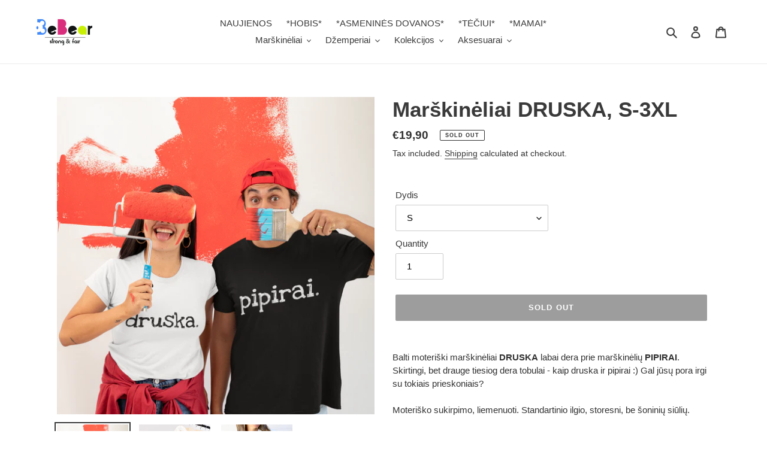

--- FILE ---
content_type: text/html; charset=utf-8
request_url: https://www.bebear.lt/en/products/marskineliai-druska-s-3xl
body_size: 25467
content:
<!doctype html>
<html class="no-js" lang="en">
<head>
  <meta name="facebook-domain-verification" content="iazmp1wqbm577mavr2oyge5hxn92e8" />
  <meta charset="utf-8">
  <meta http-equiv="X-UA-Compatible" content="IE=edge,chrome=1">
  <meta name="viewport" content="width=device-width,initial-scale=1">
  <meta name="theme-color" content="#3a3a3a">

  <link rel="preconnect" href="https://cdn.shopify.com" crossorigin>
  <link rel="preconnect" href="https://fonts.shopifycdn.com" crossorigin>
  <link rel="preconnect" href="https://monorail-edge.shopifysvc.com"><link rel="preload" href="//www.bebear.lt/cdn/shop/t/1/assets/theme.css?v=136619971045174987231616321205" as="style">
  <link rel="preload" as="font" href="" type="font/woff2" crossorigin>
  <link rel="preload" as="font" href="" type="font/woff2" crossorigin>
  <link rel="preload" as="font" href="" type="font/woff2" crossorigin>
  <link rel="preload" href="//www.bebear.lt/cdn/shop/t/1/assets/theme.js?v=182309688514527995131616321206" as="script">
  <link rel="preload" href="//www.bebear.lt/cdn/shop/t/1/assets/lazysizes.js?v=63098554868324070131616321205" as="script"><link rel="canonical" href="https://www.bebear.lt/en/products/marskineliai-druska-s-3xl"><link rel="shortcut icon" href="//www.bebear.lt/cdn/shop/files/b_nr_2_18c84915-53ae-4e42-8f00-3db596d1f0d9_32x32.png?v=1616782779" type="image/png"><title>Marškinėliai DRUSKA, S-3XL
&ndash; bebear.lt</title><meta name="description" content="Balti moteriški marškinėliai DRUSKA labai dera prie marškinėlių PIPIRAI.Skirtingi, bet drauge tiesiog dera tobulai - kaip druska ir pipirai :) Gal jūsų pora irgi su tokiais prieskoniais? Moteriško sukirpimo, liemenuoti. Standartinio ilgio, storesni, be šoninių siūlių. • 100% medvilnė • Gramatūra: (180 g/m²) Pristatome "><!-- /snippets/social-meta-tags.liquid -->


<meta property="og:site_name" content="bebear.lt">
<meta property="og:url" content="https://www.bebear.lt/en/products/marskineliai-druska-s-3xl">
<meta property="og:title" content="Marškinėliai DRUSKA, S-3XL">
<meta property="og:type" content="product">
<meta property="og:description" content="Balti moteriški marškinėliai DRUSKA labai dera prie marškinėlių PIPIRAI.Skirtingi, bet drauge tiesiog dera tobulai - kaip druska ir pipirai :) Gal jūsų pora irgi su tokiais prieskoniais? Moteriško sukirpimo, liemenuoti. Standartinio ilgio, storesni, be šoninių siūlių. • 100% medvilnė • Gramatūra: (180 g/m²) Pristatome "><meta property="og:image" content="http://www.bebear.lt/cdn/shop/products/Marskineliaiporaidruskairpipirai_1.png?v=1673606337">
  <meta property="og:image:secure_url" content="https://www.bebear.lt/cdn/shop/products/Marskineliaiporaidruskairpipirai_1.png?v=1673606337">
  <meta property="og:image:width" content="2048">
  <meta property="og:image:height" content="2048">
  <meta property="og:price:amount" content="19,90">
  <meta property="og:price:currency" content="EUR">



<meta name="twitter:card" content="summary_large_image">
<meta name="twitter:title" content="Marškinėliai DRUSKA, S-3XL">
<meta name="twitter:description" content="Balti moteriški marškinėliai DRUSKA labai dera prie marškinėlių PIPIRAI.Skirtingi, bet drauge tiesiog dera tobulai - kaip druska ir pipirai :) Gal jūsų pora irgi su tokiais prieskoniais? Moteriško sukirpimo, liemenuoti. Standartinio ilgio, storesni, be šoninių siūlių. • 100% medvilnė • Gramatūra: (180 g/m²) Pristatome ">

  
<style data-shopify>
:root {
    --color-text: #3a3a3a;
    --color-text-rgb: 58, 58, 58;
    --color-body-text: #333232;
    --color-sale-text: #EA0606;
    --color-small-button-text-border: #3a3a3a;
    --color-text-field: #ffffff;
    --color-text-field-text: #000000;
    --color-text-field-text-rgb: 0, 0, 0;

    --color-btn-primary: #3a3a3a;
    --color-btn-primary-darker: #212121;
    --color-btn-primary-text: #ffffff;

    --color-blankstate: rgba(51, 50, 50, 0.35);
    --color-blankstate-border: rgba(51, 50, 50, 0.2);
    --color-blankstate-background: rgba(51, 50, 50, 0.1);

    --color-text-focus:#606060;
    --color-overlay-text-focus:#e6e6e6;
    --color-btn-primary-focus:#606060;
    --color-btn-social-focus:#d2d2d2;
    --color-small-button-text-border-focus:#606060;
    --predictive-search-focus:#f2f2f2;

    --color-body: #ffffff;
    --color-bg: #ffffff;
    --color-bg-rgb: 255, 255, 255;
    --color-bg-alt: rgba(51, 50, 50, 0.05);
    --color-bg-currency-selector: rgba(51, 50, 50, 0.2);

    --color-overlay-title-text: #ffffff;
    --color-image-overlay: #685858;
    --color-image-overlay-rgb: 104, 88, 88;--opacity-image-overlay: 0.4;--hover-overlay-opacity: 0.8;

    --color-border: #ebebeb;
    --color-border-form: #cccccc;
    --color-border-form-darker: #b3b3b3;

    --svg-select-icon: url(//www.bebear.lt/cdn/shop/t/1/assets/ico-select.svg?v=29003672709104678581616321221);
    --slick-img-url: url(//www.bebear.lt/cdn/shop/t/1/assets/ajax-loader.gif?v=41356863302472015721616321202);

    --font-weight-body--bold: 700;
    --font-weight-body--bolder: 700;

    --font-stack-header: Helvetica, Arial, sans-serif;
    --font-style-header: normal;
    --font-weight-header: 700;

    --font-stack-body: Helvetica, Arial, sans-serif;
    --font-style-body: normal;
    --font-weight-body: 400;

    --font-size-header: 26;

    --font-size-base: 15;

    --font-h1-desktop: 35;
    --font-h1-mobile: 32;
    --font-h2-desktop: 20;
    --font-h2-mobile: 18;
    --font-h3-mobile: 20;
    --font-h4-desktop: 17;
    --font-h4-mobile: 15;
    --font-h5-desktop: 15;
    --font-h5-mobile: 13;
    --font-h6-desktop: 14;
    --font-h6-mobile: 12;

    --font-mega-title-large-desktop: 65;

    --font-rich-text-large: 17;
    --font-rich-text-small: 13;

    
--color-video-bg: #f2f2f2;

    
    --global-color-image-loader-primary: rgba(58, 58, 58, 0.06);
    --global-color-image-loader-secondary: rgba(58, 58, 58, 0.12);
  }
</style>


  <style>*,::after,::before{box-sizing:border-box}body{margin:0}body,html{background-color:var(--color-body)}body,button{font-size:calc(var(--font-size-base) * 1px);font-family:var(--font-stack-body);font-style:var(--font-style-body);font-weight:var(--font-weight-body);color:var(--color-text);line-height:1.5}body,button{-webkit-font-smoothing:antialiased;-webkit-text-size-adjust:100%}.border-bottom{border-bottom:1px solid var(--color-border)}.btn--link{background-color:transparent;border:0;margin:0;color:var(--color-text);text-align:left}.text-right{text-align:right}.icon{display:inline-block;width:20px;height:20px;vertical-align:middle;fill:currentColor}.icon__fallback-text,.visually-hidden{position:absolute!important;overflow:hidden;clip:rect(0 0 0 0);height:1px;width:1px;margin:-1px;padding:0;border:0}svg.icon:not(.icon--full-color) circle,svg.icon:not(.icon--full-color) ellipse,svg.icon:not(.icon--full-color) g,svg.icon:not(.icon--full-color) line,svg.icon:not(.icon--full-color) path,svg.icon:not(.icon--full-color) polygon,svg.icon:not(.icon--full-color) polyline,svg.icon:not(.icon--full-color) rect,symbol.icon:not(.icon--full-color) circle,symbol.icon:not(.icon--full-color) ellipse,symbol.icon:not(.icon--full-color) g,symbol.icon:not(.icon--full-color) line,symbol.icon:not(.icon--full-color) path,symbol.icon:not(.icon--full-color) polygon,symbol.icon:not(.icon--full-color) polyline,symbol.icon:not(.icon--full-color) rect{fill:inherit;stroke:inherit}li{list-style:none}.list--inline{padding:0;margin:0}.list--inline>li{display:inline-block;margin-bottom:0;vertical-align:middle}a{color:var(--color-text);text-decoration:none}.h1,.h2,h1,h2{margin:0 0 17.5px;font-family:var(--font-stack-header);font-style:var(--font-style-header);font-weight:var(--font-weight-header);line-height:1.2;overflow-wrap:break-word;word-wrap:break-word}.h1 a,.h2 a,h1 a,h2 a{color:inherit;text-decoration:none;font-weight:inherit}.h1,h1{font-size:calc(((var(--font-h1-desktop))/ (var(--font-size-base))) * 1em);text-transform:none;letter-spacing:0}@media only screen and (max-width:749px){.h1,h1{font-size:calc(((var(--font-h1-mobile))/ (var(--font-size-base))) * 1em)}}.h2,h2{font-size:calc(((var(--font-h2-desktop))/ (var(--font-size-base))) * 1em);text-transform:uppercase;letter-spacing:.1em}@media only screen and (max-width:749px){.h2,h2{font-size:calc(((var(--font-h2-mobile))/ (var(--font-size-base))) * 1em)}}p{color:var(--color-body-text);margin:0 0 19.44444px}@media only screen and (max-width:749px){p{font-size:calc(((var(--font-size-base) - 1)/ (var(--font-size-base))) * 1em)}}p:last-child{margin-bottom:0}@media only screen and (max-width:749px){.small--hide{display:none!important}}.grid{list-style:none;margin:0;padding:0;margin-left:-30px}.grid::after{content:'';display:table;clear:both}@media only screen and (max-width:749px){.grid{margin-left:-22px}}.grid::after{content:'';display:table;clear:both}.grid--no-gutters{margin-left:0}.grid--no-gutters .grid__item{padding-left:0}.grid--table{display:table;table-layout:fixed;width:100%}.grid--table>.grid__item{float:none;display:table-cell;vertical-align:middle}.grid__item{float:left;padding-left:30px;width:100%}@media only screen and (max-width:749px){.grid__item{padding-left:22px}}.grid__item[class*="--push"]{position:relative}@media only screen and (min-width:750px){.medium-up--one-quarter{width:25%}.medium-up--push-one-third{width:33.33%}.medium-up--one-half{width:50%}.medium-up--push-one-third{left:33.33%;position:relative}}.site-header{position:relative;background-color:var(--color-body)}@media only screen and (max-width:749px){.site-header{border-bottom:1px solid var(--color-border)}}@media only screen and (min-width:750px){.site-header{padding:0 55px}.site-header.logo--center{padding-top:30px}}.site-header__logo{margin:15px 0}.logo-align--center .site-header__logo{text-align:center;margin:0 auto}@media only screen and (max-width:749px){.logo-align--center .site-header__logo{text-align:left;margin:15px 0}}@media only screen and (max-width:749px){.site-header__logo{padding-left:22px;text-align:left}.site-header__logo img{margin:0}}.site-header__logo-link{display:inline-block;word-break:break-word}@media only screen and (min-width:750px){.logo-align--center .site-header__logo-link{margin:0 auto}}.site-header__logo-image{display:block}@media only screen and (min-width:750px){.site-header__logo-image{margin:0 auto}}.site-header__logo-image img{width:100%}.site-header__logo-image--centered img{margin:0 auto}.site-header__logo img{display:block}.site-header__icons{position:relative;white-space:nowrap}@media only screen and (max-width:749px){.site-header__icons{width:auto;padding-right:13px}.site-header__icons .btn--link,.site-header__icons .site-header__cart{font-size:calc(((var(--font-size-base))/ (var(--font-size-base))) * 1em)}}.site-header__icons-wrapper{position:relative;display:-webkit-flex;display:-ms-flexbox;display:flex;width:100%;-ms-flex-align:center;-webkit-align-items:center;-moz-align-items:center;-ms-align-items:center;-o-align-items:center;align-items:center;-webkit-justify-content:flex-end;-ms-justify-content:flex-end;justify-content:flex-end}.site-header__account,.site-header__cart,.site-header__search{position:relative}.site-header__search.site-header__icon{display:none}@media only screen and (min-width:1400px){.site-header__search.site-header__icon{display:block}}.site-header__search-toggle{display:block}@media only screen and (min-width:750px){.site-header__account,.site-header__cart{padding:10px 11px}}.site-header__cart-title,.site-header__search-title{position:absolute!important;overflow:hidden;clip:rect(0 0 0 0);height:1px;width:1px;margin:-1px;padding:0;border:0;display:block;vertical-align:middle}.site-header__cart-title{margin-right:3px}.site-header__cart-count{display:flex;align-items:center;justify-content:center;position:absolute;right:.4rem;top:.2rem;font-weight:700;background-color:var(--color-btn-primary);color:var(--color-btn-primary-text);border-radius:50%;min-width:1em;height:1em}.site-header__cart-count span{font-family:HelveticaNeue,"Helvetica Neue",Helvetica,Arial,sans-serif;font-size:calc(11em / 16);line-height:1}@media only screen and (max-width:749px){.site-header__cart-count{top:calc(7em / 16);right:0;border-radius:50%;min-width:calc(19em / 16);height:calc(19em / 16)}}@media only screen and (max-width:749px){.site-header__cart-count span{padding:.25em calc(6em / 16);font-size:12px}}.site-header__menu{display:none}@media only screen and (max-width:749px){.site-header__icon{display:inline-block;vertical-align:middle;padding:10px 11px;margin:0}}@media only screen and (min-width:750px){.site-header__icon .icon-search{margin-right:3px}}.announcement-bar{z-index:10;position:relative;text-align:center;border-bottom:1px solid transparent;padding:2px}.announcement-bar__link{display:block}.announcement-bar__message{display:block;padding:11px 22px;font-size:calc(((16)/ (var(--font-size-base))) * 1em);font-weight:var(--font-weight-header)}@media only screen and (min-width:750px){.announcement-bar__message{padding-left:55px;padding-right:55px}}.site-nav{position:relative;padding:0;text-align:center;margin:25px 0}.site-nav a{padding:3px 10px}.site-nav__link{display:block;white-space:nowrap}.site-nav--centered .site-nav__link{padding-top:0}.site-nav__link .icon-chevron-down{width:calc(8em / 16);height:calc(8em / 16);margin-left:.5rem}.site-nav__label{border-bottom:1px solid transparent}.site-nav__link--active .site-nav__label{border-bottom-color:var(--color-text)}.site-nav__link--button{border:none;background-color:transparent;padding:3px 10px}.site-header__mobile-nav{z-index:11;position:relative;background-color:var(--color-body)}@media only screen and (max-width:749px){.site-header__mobile-nav{display:-webkit-flex;display:-ms-flexbox;display:flex;width:100%;-ms-flex-align:center;-webkit-align-items:center;-moz-align-items:center;-ms-align-items:center;-o-align-items:center;align-items:center}}.mobile-nav--open .icon-close{display:none}.main-content{opacity:0}.main-content .shopify-section{display:none}.main-content .shopify-section:first-child{display:inherit}.critical-hidden{display:none}</style>

  <script>
    window.performance.mark('debut:theme_stylesheet_loaded.start');

    function onLoadStylesheet() {
      performance.mark('debut:theme_stylesheet_loaded.end');
      performance.measure('debut:theme_stylesheet_loaded', 'debut:theme_stylesheet_loaded.start', 'debut:theme_stylesheet_loaded.end');

      var url = "//www.bebear.lt/cdn/shop/t/1/assets/theme.css?v=136619971045174987231616321205";
      var link = document.querySelector('link[href="' + url + '"]');
      link.loaded = true;
      link.dispatchEvent(new Event('load'));
    }
  </script>

  <link rel="stylesheet" href="//www.bebear.lt/cdn/shop/t/1/assets/theme.css?v=136619971045174987231616321205" type="text/css" media="print" onload="this.media='all';onLoadStylesheet()">

  <style>
    
    
    
    
    
    
  </style>

  <script>
    var theme = {
      breakpoints: {
        medium: 750,
        large: 990,
        widescreen: 1400
      },
      strings: {
        addToCart: "Add to cart",
        soldOut: "Sold out",
        unavailable: "Unavailable",
        regularPrice: "Regular price",
        salePrice: "Sale price",
        sale: "Sale",
        fromLowestPrice: "from [price]",
        vendor: "Vendor",
        showMore: "Show More",
        showLess: "Show Less",
        searchFor: "Search for",
        addressError: "Error looking up that address",
        addressNoResults: "No results for that address",
        addressQueryLimit: "You have exceeded the Google API usage limit. Consider upgrading to a \u003ca href=\"https:\/\/developers.google.com\/maps\/premium\/usage-limits\"\u003ePremium Plan\u003c\/a\u003e.",
        authError: "There was a problem authenticating your Google Maps account.",
        newWindow: "Opens in a new window.",
        external: "Opens external website.",
        newWindowExternal: "Opens external website in a new window.",
        removeLabel: "Remove [product]",
        update: "Update",
        quantity: "Quantity",
        discountedTotal: "Discounted total",
        regularTotal: "Regular total",
        priceColumn: "See Price column for discount details.",
        quantityMinimumMessage: "Quantity must be 1 or more",
        cartError: "There was an error while updating your cart. Please try again.",
        removedItemMessage: "Removed \u003cspan class=\"cart__removed-product-details\"\u003e([quantity]) [link]\u003c\/span\u003e from your cart.",
        unitPrice: "Unit price",
        unitPriceSeparator: "per",
        oneCartCount: "1 item",
        otherCartCount: "[count] items",
        quantityLabel: "Quantity: [count]",
        products: "Products",
        loading: "Loading",
        number_of_results: "[result_number] of [results_count]",
        number_of_results_found: "[results_count] results found",
        one_result_found: "1 result found"
      },
      moneyFormat: "€{{amount_with_comma_separator}}",
      moneyFormatWithCurrency: "€{{amount_with_comma_separator}} EUR",
      settings: {
        predictiveSearchEnabled: true,
        predictiveSearchShowPrice: false,
        predictiveSearchShowVendor: false
      },
      stylesheet: "//www.bebear.lt/cdn/shop/t/1/assets/theme.css?v=136619971045174987231616321205"
    }

    document.documentElement.className = document.documentElement.className.replace('no-js', 'js');
  </script><script src="//www.bebear.lt/cdn/shop/t/1/assets/theme.js?v=182309688514527995131616321206" defer="defer"></script>
  <script src="//www.bebear.lt/cdn/shop/t/1/assets/lazysizes.js?v=63098554868324070131616321205" async="async"></script>

  <script type="text/javascript">
    if (window.MSInputMethodContext && document.documentMode) {
      var scripts = document.getElementsByTagName('script')[0];
      var polyfill = document.createElement("script");
      polyfill.defer = true;
      polyfill.src = "//www.bebear.lt/cdn/shop/t/1/assets/ie11CustomProperties.min.js?v=146208399201472936201616321204";

      scripts.parentNode.insertBefore(polyfill, scripts);
    }
  </script>

  <script>window.performance && window.performance.mark && window.performance.mark('shopify.content_for_header.start');</script><meta id="shopify-digital-wallet" name="shopify-digital-wallet" content="/55531897028/digital_wallets/dialog">
<link rel="alternate" hreflang="x-default" href="https://www.bebear.lt/products/marskineliai-druska-s-3xl">
<link rel="alternate" hreflang="en" href="https://www.bebear.lt/en/products/marskineliai-druska-s-3xl">
<link rel="alternate" hreflang="de" href="https://www.bebear.lt/de/products/marskineliai-druska-s-3xl">
<link rel="alternate" hreflang="ru" href="https://www.bebear.lt/ru/products/marskineliai-druska-s-3xl">
<link rel="alternate" hreflang="fr" href="https://www.bebear.lt/fr/products/marskineliai-druska-s-3xl">
<link rel="alternate" hreflang="es" href="https://www.bebear.lt/es/products/marskineliai-druska-s-3xl">
<link rel="alternate" type="application/json+oembed" href="https://www.bebear.lt/en/products/marskineliai-druska-s-3xl.oembed">
<script async="async" src="/checkouts/internal/preloads.js?locale=en-LT"></script>
<script id="shopify-features" type="application/json">{"accessToken":"ac0017887939d555ea256140f38d1168","betas":["rich-media-storefront-analytics"],"domain":"www.bebear.lt","predictiveSearch":true,"shopId":55531897028,"locale":"en"}</script>
<script>var Shopify = Shopify || {};
Shopify.shop = "bebear-lt.myshopify.com";
Shopify.locale = "en";
Shopify.currency = {"active":"EUR","rate":"1.0"};
Shopify.country = "LT";
Shopify.theme = {"name":"Debut","id":121009438916,"schema_name":"Debut","schema_version":"17.10.0","theme_store_id":796,"role":"main"};
Shopify.theme.handle = "null";
Shopify.theme.style = {"id":null,"handle":null};
Shopify.cdnHost = "www.bebear.lt/cdn";
Shopify.routes = Shopify.routes || {};
Shopify.routes.root = "/en/";</script>
<script type="module">!function(o){(o.Shopify=o.Shopify||{}).modules=!0}(window);</script>
<script>!function(o){function n(){var o=[];function n(){o.push(Array.prototype.slice.apply(arguments))}return n.q=o,n}var t=o.Shopify=o.Shopify||{};t.loadFeatures=n(),t.autoloadFeatures=n()}(window);</script>
<script id="shop-js-analytics" type="application/json">{"pageType":"product"}</script>
<script defer="defer" async type="module" src="//www.bebear.lt/cdn/shopifycloud/shop-js/modules/v2/client.init-shop-cart-sync_COMZFrEa.en.esm.js"></script>
<script defer="defer" async type="module" src="//www.bebear.lt/cdn/shopifycloud/shop-js/modules/v2/chunk.common_CdXrxk3f.esm.js"></script>
<script type="module">
  await import("//www.bebear.lt/cdn/shopifycloud/shop-js/modules/v2/client.init-shop-cart-sync_COMZFrEa.en.esm.js");
await import("//www.bebear.lt/cdn/shopifycloud/shop-js/modules/v2/chunk.common_CdXrxk3f.esm.js");

  window.Shopify.SignInWithShop?.initShopCartSync?.({"fedCMEnabled":true,"windoidEnabled":true});

</script>
<script>(function() {
  var isLoaded = false;
  function asyncLoad() {
    if (isLoaded) return;
    isLoaded = true;
    var urls = ["https:\/\/cookie-bar.conversionbear.com\/script?app=cookie_consent\u0026shop=bebear-lt.myshopify.com","\/\/cdn.shopify.com\/proxy\/ce63283290fd21912888b43b8be7e61cd9de43e0bced3a8b7f12ba5d5e0e742d\/static.cdn.printful.com\/static\/js\/external\/shopify-product-customizer.js?v=0.28\u0026shop=bebear-lt.myshopify.com\u0026sp-cache-control=cHVibGljLCBtYXgtYWdlPTkwMA"];
    for (var i = 0; i < urls.length; i++) {
      var s = document.createElement('script');
      s.type = 'text/javascript';
      s.async = true;
      s.src = urls[i];
      var x = document.getElementsByTagName('script')[0];
      x.parentNode.insertBefore(s, x);
    }
  };
  if(window.attachEvent) {
    window.attachEvent('onload', asyncLoad);
  } else {
    window.addEventListener('load', asyncLoad, false);
  }
})();</script>
<script id="__st">var __st={"a":55531897028,"offset":7200,"reqid":"17c55b1d-59d3-4600-9e03-5f776f443f2b-1762913858","pageurl":"www.bebear.lt\/en\/products\/marskineliai-druska-s-3xl","u":"12208ef499fe","p":"product","rtyp":"product","rid":7031394828484};</script>
<script>window.ShopifyPaypalV4VisibilityTracking = true;</script>
<script id="captcha-bootstrap">!function(){'use strict';const t='contact',e='account',n='new_comment',o=[[t,t],['blogs',n],['comments',n],[t,'customer']],c=[[e,'customer_login'],[e,'guest_login'],[e,'recover_customer_password'],[e,'create_customer']],r=t=>t.map((([t,e])=>`form[action*='/${t}']:not([data-nocaptcha='true']) input[name='form_type'][value='${e}']`)).join(','),a=t=>()=>t?[...document.querySelectorAll(t)].map((t=>t.form)):[];function s(){const t=[...o],e=r(t);return a(e)}const i='password',u='form_key',d=['recaptcha-v3-token','g-recaptcha-response','h-captcha-response',i],f=()=>{try{return window.sessionStorage}catch{return}},m='__shopify_v',_=t=>t.elements[u];function p(t,e,n=!1){try{const o=window.sessionStorage,c=JSON.parse(o.getItem(e)),{data:r}=function(t){const{data:e,action:n}=t;return t[m]||n?{data:e,action:n}:{data:t,action:n}}(c);for(const[e,n]of Object.entries(r))t.elements[e]&&(t.elements[e].value=n);n&&o.removeItem(e)}catch(o){console.error('form repopulation failed',{error:o})}}const l='form_type',E='cptcha';function T(t){t.dataset[E]=!0}const w=window,h=w.document,L='Shopify',v='ce_forms',y='captcha';let A=!1;((t,e)=>{const n=(g='f06e6c50-85a8-45c8-87d0-21a2b65856fe',I='https://cdn.shopify.com/shopifycloud/storefront-forms-hcaptcha/ce_storefront_forms_captcha_hcaptcha.v1.5.2.iife.js',D={infoText:'Protected by hCaptcha',privacyText:'Privacy',termsText:'Terms'},(t,e,n)=>{const o=w[L][v],c=o.bindForm;if(c)return c(t,g,e,D).then(n);var r;o.q.push([[t,g,e,D],n]),r=I,A||(h.body.append(Object.assign(h.createElement('script'),{id:'captcha-provider',async:!0,src:r})),A=!0)});var g,I,D;w[L]=w[L]||{},w[L][v]=w[L][v]||{},w[L][v].q=[],w[L][y]=w[L][y]||{},w[L][y].protect=function(t,e){n(t,void 0,e),T(t)},Object.freeze(w[L][y]),function(t,e,n,w,h,L){const[v,y,A,g]=function(t,e,n){const i=e?o:[],u=t?c:[],d=[...i,...u],f=r(d),m=r(i),_=r(d.filter((([t,e])=>n.includes(e))));return[a(f),a(m),a(_),s()]}(w,h,L),I=t=>{const e=t.target;return e instanceof HTMLFormElement?e:e&&e.form},D=t=>v().includes(t);t.addEventListener('submit',(t=>{const e=I(t);if(!e)return;const n=D(e)&&!e.dataset.hcaptchaBound&&!e.dataset.recaptchaBound,o=_(e),c=g().includes(e)&&(!o||!o.value);(n||c)&&t.preventDefault(),c&&!n&&(function(t){try{if(!f())return;!function(t){const e=f();if(!e)return;const n=_(t);if(!n)return;const o=n.value;o&&e.removeItem(o)}(t);const e=Array.from(Array(32),(()=>Math.random().toString(36)[2])).join('');!function(t,e){_(t)||t.append(Object.assign(document.createElement('input'),{type:'hidden',name:u})),t.elements[u].value=e}(t,e),function(t,e){const n=f();if(!n)return;const o=[...t.querySelectorAll(`input[type='${i}']`)].map((({name:t})=>t)),c=[...d,...o],r={};for(const[a,s]of new FormData(t).entries())c.includes(a)||(r[a]=s);n.setItem(e,JSON.stringify({[m]:1,action:t.action,data:r}))}(t,e)}catch(e){console.error('failed to persist form',e)}}(e),e.submit())}));const S=(t,e)=>{t&&!t.dataset[E]&&(n(t,e.some((e=>e===t))),T(t))};for(const o of['focusin','change'])t.addEventListener(o,(t=>{const e=I(t);D(e)&&S(e,y())}));const B=e.get('form_key'),M=e.get(l),P=B&&M;t.addEventListener('DOMContentLoaded',(()=>{const t=y();if(P)for(const e of t)e.elements[l].value===M&&p(e,B);[...new Set([...A(),...v().filter((t=>'true'===t.dataset.shopifyCaptcha))])].forEach((e=>S(e,t)))}))}(h,new URLSearchParams(w.location.search),n,t,e,['guest_login'])})(!0,!0)}();</script>
<script integrity="sha256-52AcMU7V7pcBOXWImdc/TAGTFKeNjmkeM1Pvks/DTgc=" data-source-attribution="shopify.loadfeatures" defer="defer" src="//www.bebear.lt/cdn/shopifycloud/storefront/assets/storefront/load_feature-81c60534.js" crossorigin="anonymous"></script>
<script data-source-attribution="shopify.dynamic_checkout.dynamic.init">var Shopify=Shopify||{};Shopify.PaymentButton=Shopify.PaymentButton||{isStorefrontPortableWallets:!0,init:function(){window.Shopify.PaymentButton.init=function(){};var t=document.createElement("script");t.src="https://www.bebear.lt/cdn/shopifycloud/portable-wallets/latest/portable-wallets.en.js",t.type="module",document.head.appendChild(t)}};
</script>
<script data-source-attribution="shopify.dynamic_checkout.buyer_consent">
  function portableWalletsHideBuyerConsent(e){var t=document.getElementById("shopify-buyer-consent"),n=document.getElementById("shopify-subscription-policy-button");t&&n&&(t.classList.add("hidden"),t.setAttribute("aria-hidden","true"),n.removeEventListener("click",e))}function portableWalletsShowBuyerConsent(e){var t=document.getElementById("shopify-buyer-consent"),n=document.getElementById("shopify-subscription-policy-button");t&&n&&(t.classList.remove("hidden"),t.removeAttribute("aria-hidden"),n.addEventListener("click",e))}window.Shopify?.PaymentButton&&(window.Shopify.PaymentButton.hideBuyerConsent=portableWalletsHideBuyerConsent,window.Shopify.PaymentButton.showBuyerConsent=portableWalletsShowBuyerConsent);
</script>
<script data-source-attribution="shopify.dynamic_checkout.cart.bootstrap">document.addEventListener("DOMContentLoaded",(function(){function t(){return document.querySelector("shopify-accelerated-checkout-cart, shopify-accelerated-checkout")}if(t())Shopify.PaymentButton.init();else{new MutationObserver((function(e,n){t()&&(Shopify.PaymentButton.init(),n.disconnect())})).observe(document.body,{childList:!0,subtree:!0})}}));
</script>

<script>window.performance && window.performance.mark && window.performance.mark('shopify.content_for_header.end');</script>
  <script src="https://shopoe.net/app.js"></script>
<link href="https://monorail-edge.shopifysvc.com" rel="dns-prefetch">
<script>(function(){if ("sendBeacon" in navigator && "performance" in window) {try {var session_token_from_headers = performance.getEntriesByType('navigation')[0].serverTiming.find(x => x.name == '_s').description;} catch {var session_token_from_headers = undefined;}var session_cookie_matches = document.cookie.match(/_shopify_s=([^;]*)/);var session_token_from_cookie = session_cookie_matches && session_cookie_matches.length === 2 ? session_cookie_matches[1] : "";var session_token = session_token_from_headers || session_token_from_cookie || "";function handle_abandonment_event(e) {var entries = performance.getEntries().filter(function(entry) {return /monorail-edge.shopifysvc.com/.test(entry.name);});if (!window.abandonment_tracked && entries.length === 0) {window.abandonment_tracked = true;var currentMs = Date.now();var navigation_start = performance.timing.navigationStart;var payload = {shop_id: 55531897028,url: window.location.href,navigation_start,duration: currentMs - navigation_start,session_token,page_type: "product"};window.navigator.sendBeacon("https://monorail-edge.shopifysvc.com/v1/produce", JSON.stringify({schema_id: "online_store_buyer_site_abandonment/1.1",payload: payload,metadata: {event_created_at_ms: currentMs,event_sent_at_ms: currentMs}}));}}window.addEventListener('pagehide', handle_abandonment_event);}}());</script>
<script id="web-pixels-manager-setup">(function e(e,d,r,n,o){if(void 0===o&&(o={}),!Boolean(null===(a=null===(i=window.Shopify)||void 0===i?void 0:i.analytics)||void 0===a?void 0:a.replayQueue)){var i,a;window.Shopify=window.Shopify||{};var t=window.Shopify;t.analytics=t.analytics||{};var s=t.analytics;s.replayQueue=[],s.publish=function(e,d,r){return s.replayQueue.push([e,d,r]),!0};try{self.performance.mark("wpm:start")}catch(e){}var l=function(){var e={modern:/Edge?\/(1{2}[4-9]|1[2-9]\d|[2-9]\d{2}|\d{4,})\.\d+(\.\d+|)|Firefox\/(1{2}[4-9]|1[2-9]\d|[2-9]\d{2}|\d{4,})\.\d+(\.\d+|)|Chrom(ium|e)\/(9{2}|\d{3,})\.\d+(\.\d+|)|(Maci|X1{2}).+ Version\/(15\.\d+|(1[6-9]|[2-9]\d|\d{3,})\.\d+)([,.]\d+|)( \(\w+\)|)( Mobile\/\w+|) Safari\/|Chrome.+OPR\/(9{2}|\d{3,})\.\d+\.\d+|(CPU[ +]OS|iPhone[ +]OS|CPU[ +]iPhone|CPU IPhone OS|CPU iPad OS)[ +]+(15[._]\d+|(1[6-9]|[2-9]\d|\d{3,})[._]\d+)([._]\d+|)|Android:?[ /-](13[3-9]|1[4-9]\d|[2-9]\d{2}|\d{4,})(\.\d+|)(\.\d+|)|Android.+Firefox\/(13[5-9]|1[4-9]\d|[2-9]\d{2}|\d{4,})\.\d+(\.\d+|)|Android.+Chrom(ium|e)\/(13[3-9]|1[4-9]\d|[2-9]\d{2}|\d{4,})\.\d+(\.\d+|)|SamsungBrowser\/([2-9]\d|\d{3,})\.\d+/,legacy:/Edge?\/(1[6-9]|[2-9]\d|\d{3,})\.\d+(\.\d+|)|Firefox\/(5[4-9]|[6-9]\d|\d{3,})\.\d+(\.\d+|)|Chrom(ium|e)\/(5[1-9]|[6-9]\d|\d{3,})\.\d+(\.\d+|)([\d.]+$|.*Safari\/(?![\d.]+ Edge\/[\d.]+$))|(Maci|X1{2}).+ Version\/(10\.\d+|(1[1-9]|[2-9]\d|\d{3,})\.\d+)([,.]\d+|)( \(\w+\)|)( Mobile\/\w+|) Safari\/|Chrome.+OPR\/(3[89]|[4-9]\d|\d{3,})\.\d+\.\d+|(CPU[ +]OS|iPhone[ +]OS|CPU[ +]iPhone|CPU IPhone OS|CPU iPad OS)[ +]+(10[._]\d+|(1[1-9]|[2-9]\d|\d{3,})[._]\d+)([._]\d+|)|Android:?[ /-](13[3-9]|1[4-9]\d|[2-9]\d{2}|\d{4,})(\.\d+|)(\.\d+|)|Mobile Safari.+OPR\/([89]\d|\d{3,})\.\d+\.\d+|Android.+Firefox\/(13[5-9]|1[4-9]\d|[2-9]\d{2}|\d{4,})\.\d+(\.\d+|)|Android.+Chrom(ium|e)\/(13[3-9]|1[4-9]\d|[2-9]\d{2}|\d{4,})\.\d+(\.\d+|)|Android.+(UC? ?Browser|UCWEB|U3)[ /]?(15\.([5-9]|\d{2,})|(1[6-9]|[2-9]\d|\d{3,})\.\d+)\.\d+|SamsungBrowser\/(5\.\d+|([6-9]|\d{2,})\.\d+)|Android.+MQ{2}Browser\/(14(\.(9|\d{2,})|)|(1[5-9]|[2-9]\d|\d{3,})(\.\d+|))(\.\d+|)|K[Aa][Ii]OS\/(3\.\d+|([4-9]|\d{2,})\.\d+)(\.\d+|)/},d=e.modern,r=e.legacy,n=navigator.userAgent;return n.match(d)?"modern":n.match(r)?"legacy":"unknown"}(),u="modern"===l?"modern":"legacy",c=(null!=n?n:{modern:"",legacy:""})[u],f=function(e){return[e.baseUrl,"/wpm","/b",e.hashVersion,"modern"===e.buildTarget?"m":"l",".js"].join("")}({baseUrl:d,hashVersion:r,buildTarget:u}),m=function(e){var d=e.version,r=e.bundleTarget,n=e.surface,o=e.pageUrl,i=e.monorailEndpoint;return{emit:function(e){var a=e.status,t=e.errorMsg,s=(new Date).getTime(),l=JSON.stringify({metadata:{event_sent_at_ms:s},events:[{schema_id:"web_pixels_manager_load/3.1",payload:{version:d,bundle_target:r,page_url:o,status:a,surface:n,error_msg:t},metadata:{event_created_at_ms:s}}]});if(!i)return console&&console.warn&&console.warn("[Web Pixels Manager] No Monorail endpoint provided, skipping logging."),!1;try{return self.navigator.sendBeacon.bind(self.navigator)(i,l)}catch(e){}var u=new XMLHttpRequest;try{return u.open("POST",i,!0),u.setRequestHeader("Content-Type","text/plain"),u.send(l),!0}catch(e){return console&&console.warn&&console.warn("[Web Pixels Manager] Got an unhandled error while logging to Monorail."),!1}}}}({version:r,bundleTarget:l,surface:e.surface,pageUrl:self.location.href,monorailEndpoint:e.monorailEndpoint});try{o.browserTarget=l,function(e){var d=e.src,r=e.async,n=void 0===r||r,o=e.onload,i=e.onerror,a=e.sri,t=e.scriptDataAttributes,s=void 0===t?{}:t,l=document.createElement("script"),u=document.querySelector("head"),c=document.querySelector("body");if(l.async=n,l.src=d,a&&(l.integrity=a,l.crossOrigin="anonymous"),s)for(var f in s)if(Object.prototype.hasOwnProperty.call(s,f))try{l.dataset[f]=s[f]}catch(e){}if(o&&l.addEventListener("load",o),i&&l.addEventListener("error",i),u)u.appendChild(l);else{if(!c)throw new Error("Did not find a head or body element to append the script");c.appendChild(l)}}({src:f,async:!0,onload:function(){if(!function(){var e,d;return Boolean(null===(d=null===(e=window.Shopify)||void 0===e?void 0:e.analytics)||void 0===d?void 0:d.initialized)}()){var d=window.webPixelsManager.init(e)||void 0;if(d){var r=window.Shopify.analytics;r.replayQueue.forEach((function(e){var r=e[0],n=e[1],o=e[2];d.publishCustomEvent(r,n,o)})),r.replayQueue=[],r.publish=d.publishCustomEvent,r.visitor=d.visitor,r.initialized=!0}}},onerror:function(){return m.emit({status:"failed",errorMsg:"".concat(f," has failed to load")})},sri:function(e){var d=/^sha384-[A-Za-z0-9+/=]+$/;return"string"==typeof e&&d.test(e)}(c)?c:"",scriptDataAttributes:o}),m.emit({status:"loading"})}catch(e){m.emit({status:"failed",errorMsg:(null==e?void 0:e.message)||"Unknown error"})}}})({shopId: 55531897028,storefrontBaseUrl: "https://www.bebear.lt",extensionsBaseUrl: "https://extensions.shopifycdn.com/cdn/shopifycloud/web-pixels-manager",monorailEndpoint: "https://monorail-edge.shopifysvc.com/unstable/produce_batch",surface: "storefront-renderer",enabledBetaFlags: ["2dca8a86"],webPixelsConfigList: [{"id":"2389705038","configuration":"{\"storeIdentity\":\"bebear-lt.myshopify.com\",\"baseURL\":\"https:\\\/\\\/api.printful.com\\\/shopify-pixels\"}","eventPayloadVersion":"v1","runtimeContext":"STRICT","scriptVersion":"74f275712857ab41bea9d998dcb2f9da","type":"APP","apiClientId":156624,"privacyPurposes":["ANALYTICS","MARKETING","SALE_OF_DATA"],"dataSharingAdjustments":{"protectedCustomerApprovalScopes":["read_customer_address","read_customer_email","read_customer_name","read_customer_personal_data","read_customer_phone"]}},{"id":"808714574","configuration":"{\"config\":\"{\\\"pixel_id\\\":\\\"G-8D2FXWGZLW\\\",\\\"gtag_events\\\":[{\\\"type\\\":\\\"purchase\\\",\\\"action_label\\\":\\\"G-8D2FXWGZLW\\\"},{\\\"type\\\":\\\"page_view\\\",\\\"action_label\\\":\\\"G-8D2FXWGZLW\\\"},{\\\"type\\\":\\\"view_item\\\",\\\"action_label\\\":\\\"G-8D2FXWGZLW\\\"},{\\\"type\\\":\\\"search\\\",\\\"action_label\\\":\\\"G-8D2FXWGZLW\\\"},{\\\"type\\\":\\\"add_to_cart\\\",\\\"action_label\\\":\\\"G-8D2FXWGZLW\\\"},{\\\"type\\\":\\\"begin_checkout\\\",\\\"action_label\\\":\\\"G-8D2FXWGZLW\\\"},{\\\"type\\\":\\\"add_payment_info\\\",\\\"action_label\\\":\\\"G-8D2FXWGZLW\\\"}],\\\"enable_monitoring_mode\\\":false}\"}","eventPayloadVersion":"v1","runtimeContext":"OPEN","scriptVersion":"b2a88bafab3e21179ed38636efcd8a93","type":"APP","apiClientId":1780363,"privacyPurposes":[],"dataSharingAdjustments":{"protectedCustomerApprovalScopes":["read_customer_address","read_customer_email","read_customer_name","read_customer_personal_data","read_customer_phone"]}},{"id":"267780430","configuration":"{\"pixel_id\":\"337391101752029\",\"pixel_type\":\"facebook_pixel\",\"metaapp_system_user_token\":\"-\"}","eventPayloadVersion":"v1","runtimeContext":"OPEN","scriptVersion":"ca16bc87fe92b6042fbaa3acc2fbdaa6","type":"APP","apiClientId":2329312,"privacyPurposes":["ANALYTICS","MARKETING","SALE_OF_DATA"],"dataSharingAdjustments":{"protectedCustomerApprovalScopes":["read_customer_address","read_customer_email","read_customer_name","read_customer_personal_data","read_customer_phone"]}},{"id":"shopify-app-pixel","configuration":"{}","eventPayloadVersion":"v1","runtimeContext":"STRICT","scriptVersion":"0450","apiClientId":"shopify-pixel","type":"APP","privacyPurposes":["ANALYTICS","MARKETING"]},{"id":"shopify-custom-pixel","eventPayloadVersion":"v1","runtimeContext":"LAX","scriptVersion":"0450","apiClientId":"shopify-pixel","type":"CUSTOM","privacyPurposes":["ANALYTICS","MARKETING"]}],isMerchantRequest: false,initData: {"shop":{"name":"bebear.lt","paymentSettings":{"currencyCode":"EUR"},"myshopifyDomain":"bebear-lt.myshopify.com","countryCode":"LT","storefrontUrl":"https:\/\/www.bebear.lt\/en"},"customer":null,"cart":null,"checkout":null,"productVariants":[{"price":{"amount":19.9,"currencyCode":"EUR"},"product":{"title":"Marškinėliai DRUSKA, S-3XL","vendor":"bebear.lt","id":"7031394828484","untranslatedTitle":"Marškinėliai DRUSKA, S-3XL","url":"\/en\/products\/marskineliai-druska-s-3xl","type":""},"id":"41128557478084","image":{"src":"\/\/www.bebear.lt\/cdn\/shop\/products\/Marskineliaiporaidruskairpipirai_1.png?v=1673606337"},"sku":"6834579_2498","title":"S","untranslatedTitle":"S"},{"price":{"amount":19.9,"currencyCode":"EUR"},"product":{"title":"Marškinėliai DRUSKA, S-3XL","vendor":"bebear.lt","id":"7031394828484","untranslatedTitle":"Marškinėliai DRUSKA, S-3XL","url":"\/en\/products\/marskineliai-druska-s-3xl","type":""},"id":"41128557510852","image":{"src":"\/\/www.bebear.lt\/cdn\/shop\/products\/Marskineliaiporaidruskairpipirai_1.png?v=1673606337"},"sku":"6834579_2499","title":"M","untranslatedTitle":"M"},{"price":{"amount":19.9,"currencyCode":"EUR"},"product":{"title":"Marškinėliai DRUSKA, S-3XL","vendor":"bebear.lt","id":"7031394828484","untranslatedTitle":"Marškinėliai DRUSKA, S-3XL","url":"\/en\/products\/marskineliai-druska-s-3xl","type":""},"id":"41128557543620","image":{"src":"\/\/www.bebear.lt\/cdn\/shop\/products\/Marskineliaiporaidruskairpipirai_1.png?v=1673606337"},"sku":"6834579_2500","title":"L","untranslatedTitle":"L"},{"price":{"amount":19.9,"currencyCode":"EUR"},"product":{"title":"Marškinėliai DRUSKA, S-3XL","vendor":"bebear.lt","id":"7031394828484","untranslatedTitle":"Marškinėliai DRUSKA, S-3XL","url":"\/en\/products\/marskineliai-druska-s-3xl","type":""},"id":"41128557576388","image":{"src":"\/\/www.bebear.lt\/cdn\/shop\/products\/Marskineliaiporaidruskairpipirai_1.png?v=1673606337"},"sku":"6834579_2501","title":"XL","untranslatedTitle":"XL"},{"price":{"amount":20.9,"currencyCode":"EUR"},"product":{"title":"Marškinėliai DRUSKA, S-3XL","vendor":"bebear.lt","id":"7031394828484","untranslatedTitle":"Marškinėliai DRUSKA, S-3XL","url":"\/en\/products\/marskineliai-druska-s-3xl","type":""},"id":"41128557609156","image":{"src":"\/\/www.bebear.lt\/cdn\/shop\/products\/Marskineliaiporaidruskairpipirai_1.png?v=1673606337"},"sku":"6834579_2502","title":"2XL","untranslatedTitle":"2XL"},{"price":{"amount":21.9,"currencyCode":"EUR"},"product":{"title":"Marškinėliai DRUSKA, S-3XL","vendor":"bebear.lt","id":"7031394828484","untranslatedTitle":"Marškinėliai DRUSKA, S-3XL","url":"\/en\/products\/marskineliai-druska-s-3xl","type":""},"id":"41128557641924","image":{"src":"\/\/www.bebear.lt\/cdn\/shop\/products\/Marskineliaiporaidruskairpipirai_1.png?v=1673606337"},"sku":"6834579_2503","title":"3XL","untranslatedTitle":"3XL"}],"purchasingCompany":null},},"https://www.bebear.lt/cdn","ae1676cfwd2530674p4253c800m34e853cb",{"modern":"","legacy":""},{"shopId":"55531897028","storefrontBaseUrl":"https:\/\/www.bebear.lt","extensionBaseUrl":"https:\/\/extensions.shopifycdn.com\/cdn\/shopifycloud\/web-pixels-manager","surface":"storefront-renderer","enabledBetaFlags":"[\"2dca8a86\"]","isMerchantRequest":"false","hashVersion":"ae1676cfwd2530674p4253c800m34e853cb","publish":"custom","events":"[[\"page_viewed\",{}],[\"product_viewed\",{\"productVariant\":{\"price\":{\"amount\":19.9,\"currencyCode\":\"EUR\"},\"product\":{\"title\":\"Marškinėliai DRUSKA, S-3XL\",\"vendor\":\"bebear.lt\",\"id\":\"7031394828484\",\"untranslatedTitle\":\"Marškinėliai DRUSKA, S-3XL\",\"url\":\"\/en\/products\/marskineliai-druska-s-3xl\",\"type\":\"\"},\"id\":\"41128557478084\",\"image\":{\"src\":\"\/\/www.bebear.lt\/cdn\/shop\/products\/Marskineliaiporaidruskairpipirai_1.png?v=1673606337\"},\"sku\":\"6834579_2498\",\"title\":\"S\",\"untranslatedTitle\":\"S\"}}]]"});</script><script>
  window.ShopifyAnalytics = window.ShopifyAnalytics || {};
  window.ShopifyAnalytics.meta = window.ShopifyAnalytics.meta || {};
  window.ShopifyAnalytics.meta.currency = 'EUR';
  var meta = {"product":{"id":7031394828484,"gid":"gid:\/\/shopify\/Product\/7031394828484","vendor":"bebear.lt","type":"","variants":[{"id":41128557478084,"price":1990,"name":"Marškinėliai DRUSKA, S-3XL - S","public_title":"S","sku":"6834579_2498"},{"id":41128557510852,"price":1990,"name":"Marškinėliai DRUSKA, S-3XL - M","public_title":"M","sku":"6834579_2499"},{"id":41128557543620,"price":1990,"name":"Marškinėliai DRUSKA, S-3XL - L","public_title":"L","sku":"6834579_2500"},{"id":41128557576388,"price":1990,"name":"Marškinėliai DRUSKA, S-3XL - XL","public_title":"XL","sku":"6834579_2501"},{"id":41128557609156,"price":2090,"name":"Marškinėliai DRUSKA, S-3XL - 2XL","public_title":"2XL","sku":"6834579_2502"},{"id":41128557641924,"price":2190,"name":"Marškinėliai DRUSKA, S-3XL - 3XL","public_title":"3XL","sku":"6834579_2503"}],"remote":false},"page":{"pageType":"product","resourceType":"product","resourceId":7031394828484}};
  for (var attr in meta) {
    window.ShopifyAnalytics.meta[attr] = meta[attr];
  }
</script>
<script class="analytics">
  (function () {
    var customDocumentWrite = function(content) {
      var jquery = null;

      if (window.jQuery) {
        jquery = window.jQuery;
      } else if (window.Checkout && window.Checkout.$) {
        jquery = window.Checkout.$;
      }

      if (jquery) {
        jquery('body').append(content);
      }
    };

    var hasLoggedConversion = function(token) {
      if (token) {
        return document.cookie.indexOf('loggedConversion=' + token) !== -1;
      }
      return false;
    }

    var setCookieIfConversion = function(token) {
      if (token) {
        var twoMonthsFromNow = new Date(Date.now());
        twoMonthsFromNow.setMonth(twoMonthsFromNow.getMonth() + 2);

        document.cookie = 'loggedConversion=' + token + '; expires=' + twoMonthsFromNow;
      }
    }

    var trekkie = window.ShopifyAnalytics.lib = window.trekkie = window.trekkie || [];
    if (trekkie.integrations) {
      return;
    }
    trekkie.methods = [
      'identify',
      'page',
      'ready',
      'track',
      'trackForm',
      'trackLink'
    ];
    trekkie.factory = function(method) {
      return function() {
        var args = Array.prototype.slice.call(arguments);
        args.unshift(method);
        trekkie.push(args);
        return trekkie;
      };
    };
    for (var i = 0; i < trekkie.methods.length; i++) {
      var key = trekkie.methods[i];
      trekkie[key] = trekkie.factory(key);
    }
    trekkie.load = function(config) {
      trekkie.config = config || {};
      trekkie.config.initialDocumentCookie = document.cookie;
      var first = document.getElementsByTagName('script')[0];
      var script = document.createElement('script');
      script.type = 'text/javascript';
      script.onerror = function(e) {
        var scriptFallback = document.createElement('script');
        scriptFallback.type = 'text/javascript';
        scriptFallback.onerror = function(error) {
                var Monorail = {
      produce: function produce(monorailDomain, schemaId, payload) {
        var currentMs = new Date().getTime();
        var event = {
          schema_id: schemaId,
          payload: payload,
          metadata: {
            event_created_at_ms: currentMs,
            event_sent_at_ms: currentMs
          }
        };
        return Monorail.sendRequest("https://" + monorailDomain + "/v1/produce", JSON.stringify(event));
      },
      sendRequest: function sendRequest(endpointUrl, payload) {
        // Try the sendBeacon API
        if (window && window.navigator && typeof window.navigator.sendBeacon === 'function' && typeof window.Blob === 'function' && !Monorail.isIos12()) {
          var blobData = new window.Blob([payload], {
            type: 'text/plain'
          });

          if (window.navigator.sendBeacon(endpointUrl, blobData)) {
            return true;
          } // sendBeacon was not successful

        } // XHR beacon

        var xhr = new XMLHttpRequest();

        try {
          xhr.open('POST', endpointUrl);
          xhr.setRequestHeader('Content-Type', 'text/plain');
          xhr.send(payload);
        } catch (e) {
          console.log(e);
        }

        return false;
      },
      isIos12: function isIos12() {
        return window.navigator.userAgent.lastIndexOf('iPhone; CPU iPhone OS 12_') !== -1 || window.navigator.userAgent.lastIndexOf('iPad; CPU OS 12_') !== -1;
      }
    };
    Monorail.produce('monorail-edge.shopifysvc.com',
      'trekkie_storefront_load_errors/1.1',
      {shop_id: 55531897028,
      theme_id: 121009438916,
      app_name: "storefront",
      context_url: window.location.href,
      source_url: "//www.bebear.lt/cdn/s/trekkie.storefront.308893168db1679b4a9f8a086857af995740364f.min.js"});

        };
        scriptFallback.async = true;
        scriptFallback.src = '//www.bebear.lt/cdn/s/trekkie.storefront.308893168db1679b4a9f8a086857af995740364f.min.js';
        first.parentNode.insertBefore(scriptFallback, first);
      };
      script.async = true;
      script.src = '//www.bebear.lt/cdn/s/trekkie.storefront.308893168db1679b4a9f8a086857af995740364f.min.js';
      first.parentNode.insertBefore(script, first);
    };
    trekkie.load(
      {"Trekkie":{"appName":"storefront","development":false,"defaultAttributes":{"shopId":55531897028,"isMerchantRequest":null,"themeId":121009438916,"themeCityHash":"7507339383876541317","contentLanguage":"en","currency":"EUR","eventMetadataId":"a92cf901-0246-4ee6-a67c-46ddb7ca6ff3"},"isServerSideCookieWritingEnabled":true,"monorailRegion":"shop_domain","enabledBetaFlags":["f0df213a"]},"Session Attribution":{},"S2S":{"facebookCapiEnabled":true,"source":"trekkie-storefront-renderer","apiClientId":580111}}
    );

    var loaded = false;
    trekkie.ready(function() {
      if (loaded) return;
      loaded = true;

      window.ShopifyAnalytics.lib = window.trekkie;

      var originalDocumentWrite = document.write;
      document.write = customDocumentWrite;
      try { window.ShopifyAnalytics.merchantGoogleAnalytics.call(this); } catch(error) {};
      document.write = originalDocumentWrite;

      window.ShopifyAnalytics.lib.page(null,{"pageType":"product","resourceType":"product","resourceId":7031394828484,"shopifyEmitted":true});

      var match = window.location.pathname.match(/checkouts\/(.+)\/(thank_you|post_purchase)/)
      var token = match? match[1]: undefined;
      if (!hasLoggedConversion(token)) {
        setCookieIfConversion(token);
        window.ShopifyAnalytics.lib.track("Viewed Product",{"currency":"EUR","variantId":41128557478084,"productId":7031394828484,"productGid":"gid:\/\/shopify\/Product\/7031394828484","name":"Marškinėliai DRUSKA, S-3XL - S","price":"19.90","sku":"6834579_2498","brand":"bebear.lt","variant":"S","category":"","nonInteraction":true,"remote":false},undefined,undefined,{"shopifyEmitted":true});
      window.ShopifyAnalytics.lib.track("monorail:\/\/trekkie_storefront_viewed_product\/1.1",{"currency":"EUR","variantId":41128557478084,"productId":7031394828484,"productGid":"gid:\/\/shopify\/Product\/7031394828484","name":"Marškinėliai DRUSKA, S-3XL - S","price":"19.90","sku":"6834579_2498","brand":"bebear.lt","variant":"S","category":"","nonInteraction":true,"remote":false,"referer":"https:\/\/www.bebear.lt\/en\/products\/marskineliai-druska-s-3xl"});
      }
    });


        var eventsListenerScript = document.createElement('script');
        eventsListenerScript.async = true;
        eventsListenerScript.src = "//www.bebear.lt/cdn/shopifycloud/storefront/assets/shop_events_listener-3da45d37.js";
        document.getElementsByTagName('head')[0].appendChild(eventsListenerScript);

})();</script>
  <script>
  if (!window.ga || (window.ga && typeof window.ga !== 'function')) {
    window.ga = function ga() {
      (window.ga.q = window.ga.q || []).push(arguments);
      if (window.Shopify && window.Shopify.analytics && typeof window.Shopify.analytics.publish === 'function') {
        window.Shopify.analytics.publish("ga_stub_called", {}, {sendTo: "google_osp_migration"});
      }
      console.error("Shopify's Google Analytics stub called with:", Array.from(arguments), "\nSee https://help.shopify.com/manual/promoting-marketing/pixels/pixel-migration#google for more information.");
    };
    if (window.Shopify && window.Shopify.analytics && typeof window.Shopify.analytics.publish === 'function') {
      window.Shopify.analytics.publish("ga_stub_initialized", {}, {sendTo: "google_osp_migration"});
    }
  }
</script>
<script
  defer
  src="https://www.bebear.lt/cdn/shopifycloud/perf-kit/shopify-perf-kit-2.1.2.min.js"
  data-application="storefront-renderer"
  data-shop-id="55531897028"
  data-render-region="gcp-us-east1"
  data-page-type="product"
  data-theme-instance-id="121009438916"
  data-theme-name="Debut"
  data-theme-version="17.10.0"
  data-monorail-region="shop_domain"
  data-resource-timing-sampling-rate="10"
  data-shs="true"
  data-shs-beacon="true"
  data-shs-export-with-fetch="true"
  data-shs-logs-sample-rate="1"
></script>
</head>

<body class="template-product">
  <!-- Messenger Chat Plugin Code -->
    <div id="fb-root"></div>

    <!-- Your Chat Plugin code -->
    <div id="fb-customer-chat" class="fb-customerchat">
    </div>

    <script>
      var chatbox = document.getElementById('fb-customer-chat');
      chatbox.setAttribute("page_id", "111471697685809");
      chatbox.setAttribute("attribution", "biz_inbox");
    </script>

    <!-- Your SDK code -->
    <script>
      window.fbAsyncInit = function() {
        FB.init({
          xfbml            : true,
          version          : 'v13.0'
        });
      };

      (function(d, s, id) {
        var js, fjs = d.getElementsByTagName(s)[0];
        if (d.getElementById(id)) return;
        js = d.createElement(s); js.id = id;
        js.src = 'https://connect.facebook.net/en_US/sdk/xfbml.customerchat.js';
        fjs.parentNode.insertBefore(js, fjs);
      }(document, 'script', 'facebook-jssdk'));
    </script>

  <a class="in-page-link visually-hidden skip-link" href="#MainContent">Skip to content</a><style data-shopify>

  .cart-popup {
    box-shadow: 1px 1px 10px 2px rgba(235, 235, 235, 0.5);
  }</style><div class="cart-popup-wrapper cart-popup-wrapper--hidden critical-hidden" role="dialog" aria-modal="true" aria-labelledby="CartPopupHeading" data-cart-popup-wrapper>
  <div class="cart-popup" data-cart-popup tabindex="-1">
    <div class="cart-popup__header">
      <h2 id="CartPopupHeading" class="cart-popup__heading">Just added to your cart</h2>
      <button class="cart-popup__close" aria-label="Close" data-cart-popup-close><svg aria-hidden="true" focusable="false" role="presentation" class="icon icon-close" viewBox="0 0 40 40"><path d="M23.868 20.015L39.117 4.78c1.11-1.108 1.11-2.77 0-3.877-1.109-1.108-2.773-1.108-3.882 0L19.986 16.137 4.737.904C3.628-.204 1.965-.204.856.904c-1.11 1.108-1.11 2.77 0 3.877l15.249 15.234L.855 35.248c-1.108 1.108-1.108 2.77 0 3.877.555.554 1.248.831 1.942.831s1.386-.277 1.94-.83l15.25-15.234 15.248 15.233c.555.554 1.248.831 1.941.831s1.387-.277 1.941-.83c1.11-1.109 1.11-2.77 0-3.878L23.868 20.015z" class="layer"/></svg></button>
    </div>
    <div class="cart-popup-item">
      <div class="cart-popup-item__image-wrapper hide" data-cart-popup-image-wrapper data-image-loading-animation></div>
      <div class="cart-popup-item__description">
        <div>
          <h3 class="cart-popup-item__title" data-cart-popup-title></h3>
          <ul class="product-details" aria-label="Product details" data-cart-popup-product-details></ul>
        </div>
        <div class="cart-popup-item__quantity">
          <span class="visually-hidden" data-cart-popup-quantity-label></span>
          <span aria-hidden="true">Qty:</span>
          <span aria-hidden="true" data-cart-popup-quantity></span>
        </div>
      </div>
    </div>

    <a href="/en/cart" class="cart-popup__cta-link btn btn--secondary-accent">
      View cart (<span data-cart-popup-cart-quantity></span>)
    </a>

    <div class="cart-popup__dismiss">
      <button class="cart-popup__dismiss-button text-link text-link--accent" data-cart-popup-dismiss>
        Continue shopping
      </button>
    </div>
  </div>
</div>

<div id="shopify-section-header" class="shopify-section">
  <style>
    
      .site-header__logo-image {
        max-width: 100px;
      }
    

    
      .site-header__logo-image {
        margin: 0;
      }
    
  </style>


<div id="SearchDrawer" class="search-bar drawer drawer--top critical-hidden" role="dialog" aria-modal="true" aria-label="Search" data-predictive-search-drawer>
  <div class="search-bar__interior">
    <div class="search-form__container" data-search-form-container>
      <form class="search-form search-bar__form" action="/en/search" method="get" role="search">
        <div class="search-form__input-wrapper">
          <input
            type="text"
            name="q"
            placeholder="Search"
            role="combobox"
            aria-autocomplete="list"
            aria-owns="predictive-search-results"
            aria-expanded="false"
            aria-label="Search"
            aria-haspopup="listbox"
            class="search-form__input search-bar__input"
            data-predictive-search-drawer-input
            data-base-url="/en/search"
          />
          <input type="hidden" name="options[prefix]" value="last" aria-hidden="true" />
          <div class="predictive-search-wrapper predictive-search-wrapper--drawer" data-predictive-search-mount="drawer"></div>
        </div>

        <button class="search-bar__submit search-form__submit"
          type="submit"
          data-search-form-submit>
          <svg aria-hidden="true" focusable="false" role="presentation" class="icon icon-search" viewBox="0 0 37 40"><path d="M35.6 36l-9.8-9.8c4.1-5.4 3.6-13.2-1.3-18.1-5.4-5.4-14.2-5.4-19.7 0-5.4 5.4-5.4 14.2 0 19.7 2.6 2.6 6.1 4.1 9.8 4.1 3 0 5.9-1 8.3-2.8l9.8 9.8c.4.4.9.6 1.4.6s1-.2 1.4-.6c.9-.9.9-2.1.1-2.9zm-20.9-8.2c-2.6 0-5.1-1-7-2.9-3.9-3.9-3.9-10.1 0-14C9.6 9 12.2 8 14.7 8s5.1 1 7 2.9c3.9 3.9 3.9 10.1 0 14-1.9 1.9-4.4 2.9-7 2.9z"/></svg>
          <span class="icon__fallback-text">Submit</span>
        </button>
      </form>

      <div class="search-bar__actions">
        <button type="button" class="btn--link search-bar__close js-drawer-close">
          <svg aria-hidden="true" focusable="false" role="presentation" class="icon icon-close" viewBox="0 0 40 40"><path d="M23.868 20.015L39.117 4.78c1.11-1.108 1.11-2.77 0-3.877-1.109-1.108-2.773-1.108-3.882 0L19.986 16.137 4.737.904C3.628-.204 1.965-.204.856.904c-1.11 1.108-1.11 2.77 0 3.877l15.249 15.234L.855 35.248c-1.108 1.108-1.108 2.77 0 3.877.555.554 1.248.831 1.942.831s1.386-.277 1.94-.83l15.25-15.234 15.248 15.233c.555.554 1.248.831 1.941.831s1.387-.277 1.941-.83c1.11-1.109 1.11-2.77 0-3.878L23.868 20.015z" class="layer"/></svg>
          <span class="icon__fallback-text">Close search</span>
        </button>
      </div>
    </div>
  </div>
</div>


<div data-section-id="header" data-section-type="header-section" data-header-section>
  
    
  

  <header class="site-header border-bottom logo--left" role="banner">
    <div class="grid grid--no-gutters grid--table site-header__mobile-nav">
      

      <div class="grid__item medium-up--one-quarter logo-align--left">
        
        
          <div class="h2 site-header__logo">
        
          
<a href="/en" class="site-header__logo-image" data-image-loading-animation>
              
              <img class="lazyload js"
                   src="//www.bebear.lt/cdn/shop/files/paveikslelis_a7ff2b63-a1d1-4df7-9370-218125168b5b_300x300.jpg?v=1617447958"
                   data-src="//www.bebear.lt/cdn/shop/files/paveikslelis_a7ff2b63-a1d1-4df7-9370-218125168b5b_{width}x.jpg?v=1617447958"
                   data-widths="[180, 360, 540, 720, 900, 1080, 1296, 1512, 1728, 2048]"
                   data-aspectratio="2.1422594142259412"
                   data-sizes="auto"
                   alt="bebear.lt"
                   style="max-width: 100px">
              <noscript>
                
                <img src="//www.bebear.lt/cdn/shop/files/paveikslelis_a7ff2b63-a1d1-4df7-9370-218125168b5b_100x.jpg?v=1617447958"
                     srcset="//www.bebear.lt/cdn/shop/files/paveikslelis_a7ff2b63-a1d1-4df7-9370-218125168b5b_100x.jpg?v=1617447958 1x, //www.bebear.lt/cdn/shop/files/paveikslelis_a7ff2b63-a1d1-4df7-9370-218125168b5b_100x@2x.jpg?v=1617447958 2x"
                     alt="bebear.lt"
                     style="max-width: 100px;">
              </noscript>
            </a>
          
        
          </div>
        
      </div>

      
        <nav class="grid__item medium-up--one-half small--hide" id="AccessibleNav" role="navigation">
          
<ul class="site-nav list--inline" id="SiteNav">
  



    
      <li >
        <a href="/en/collections/kaip-moku-taip-soku"
          class="site-nav__link site-nav__link--main"
          
        >
          <span class="site-nav__label">NAUJIENOS</span>
        </a>
      </li>
    
  



    
      <li >
        <a href="/en/collections/kolekcijos"
          class="site-nav__link site-nav__link--main"
          
        >
          <span class="site-nav__label">*HOBIS*</span>
        </a>
      </li>
    
  



    
      <li >
        <a href="/en/collections/asmeniniai"
          class="site-nav__link site-nav__link--main"
          
        >
          <span class="site-nav__label">*ASMENINĖS DOVANOS*</span>
        </a>
      </li>
    
  



    
      <li >
        <a href="/en/collections/teciui-ir-jo-komandai"
          class="site-nav__link site-nav__link--main"
          
        >
          <span class="site-nav__label">*TĖČIUI*</span>
        </a>
      </li>
    
  



    
      <li >
        <a href="/en/collections/mamai-ir-jos-mylimiausiems"
          class="site-nav__link site-nav__link--main"
          
        >
          <span class="site-nav__label">*MAMAI*</span>
        </a>
      </li>
    
  



    
      <li class="site-nav--has-dropdown" data-has-dropdowns>
        <button class="site-nav__link site-nav__link--main site-nav__link--button" type="button" aria-expanded="false" aria-controls="SiteNavLabel-marskineliai">
          <span class="site-nav__label">Marškinėliai</span><svg aria-hidden="true" focusable="false" role="presentation" class="icon icon-chevron-down" viewBox="0 0 9 9"><path d="M8.542 2.558a.625.625 0 0 1 0 .884l-3.6 3.6a.626.626 0 0 1-.884 0l-3.6-3.6a.625.625 0 1 1 .884-.884L4.5 5.716l3.158-3.158a.625.625 0 0 1 .884 0z" fill="#fff"/></svg>
        </button>

        <div class="site-nav__dropdown critical-hidden" id="SiteNavLabel-marskineliai">
          
            <ul>
              
                <li>
                  <a href="/en/collections/moterims"
                  class="site-nav__link site-nav__child-link"
                  
                >
                    <span class="site-nav__label">Moterims</span>
                  </a>
                </li>
              
                <li>
                  <a href="/en/collections/vyrams"
                  class="site-nav__link site-nav__child-link"
                  
                >
                    <span class="site-nav__label">Vyrams</span>
                  </a>
                </li>
              
                <li>
                  <a href="/en/collections/marskineliai-paaugliams"
                  class="site-nav__link site-nav__child-link"
                  
                >
                    <span class="site-nav__label">Paaugliams</span>
                  </a>
                </li>
              
                <li>
                  <a href="/en/collections/marskineliai"
                  class="site-nav__link site-nav__child-link site-nav__link--last"
                  
                >
                    <span class="site-nav__label">Vaikams</span>
                  </a>
                </li>
              
            </ul>
          
        </div>
      </li>
    
  



    
      <li class="site-nav--has-dropdown" data-has-dropdowns>
        <button class="site-nav__link site-nav__link--main site-nav__link--button" type="button" aria-expanded="false" aria-controls="SiteNavLabel-dzemperiai">
          <span class="site-nav__label">Džemperiai</span><svg aria-hidden="true" focusable="false" role="presentation" class="icon icon-chevron-down" viewBox="0 0 9 9"><path d="M8.542 2.558a.625.625 0 0 1 0 .884l-3.6 3.6a.626.626 0 0 1-.884 0l-3.6-3.6a.625.625 0 1 1 .884-.884L4.5 5.716l3.158-3.158a.625.625 0 0 1 .884 0z" fill="#fff"/></svg>
        </button>

        <div class="site-nav__dropdown critical-hidden" id="SiteNavLabel-dzemperiai">
          
            <ul>
              
                <li>
                  <a href="/en/collections/dzemperiai-moterims"
                  class="site-nav__link site-nav__child-link"
                  
                >
                    <span class="site-nav__label">Moterims</span>
                  </a>
                </li>
              
                <li>
                  <a href="/en/collections/dzemperiai-vyrams"
                  class="site-nav__link site-nav__child-link"
                  
                >
                    <span class="site-nav__label">Vyrams</span>
                  </a>
                </li>
              
                <li>
                  <a href="/en/collections/poroms"
                  class="site-nav__link site-nav__child-link"
                  
                >
                    <span class="site-nav__label">Poroms</span>
                  </a>
                </li>
              
                <li>
                  <a href="/en/collections/dzemperiai-paaugliams"
                  class="site-nav__link site-nav__child-link"
                  
                >
                    <span class="site-nav__label">Paaugliams</span>
                  </a>
                </li>
              
                <li>
                  <a href="/en/collections/dzemperiai-vaikams"
                  class="site-nav__link site-nav__child-link site-nav__link--last"
                  
                >
                    <span class="site-nav__label">Vaikams</span>
                  </a>
                </li>
              
            </ul>
          
        </div>
      </li>
    
  



    
      <li class="site-nav--has-dropdown" data-has-dropdowns>
        <button class="site-nav__link site-nav__link--main site-nav__link--button" type="button" aria-expanded="false" aria-controls="SiteNavLabel-kolekcijos">
          <span class="site-nav__label">Kolekcijos</span><svg aria-hidden="true" focusable="false" role="presentation" class="icon icon-chevron-down" viewBox="0 0 9 9"><path d="M8.542 2.558a.625.625 0 0 1 0 .884l-3.6 3.6a.626.626 0 0 1-.884 0l-3.6-3.6a.625.625 0 1 1 .884-.884L4.5 5.716l3.158-3.158a.625.625 0 0 1 .884 0z" fill="#fff"/></svg>
        </button>

        <div class="site-nav__dropdown critical-hidden" id="SiteNavLabel-kolekcijos">
          
            <ul>
              
                <li>
                  <a href="/en/collections/seimai"
                  class="site-nav__link site-nav__child-link"
                  
                >
                    <span class="site-nav__label">Šeimai</span>
                  </a>
                </li>
              
                <li>
                  <a href="/en/collections/mamai-ir-jos-mylimiausiems"
                  class="site-nav__link site-nav__child-link"
                  
                >
                    <span class="site-nav__label">Mamai</span>
                  </a>
                </li>
              
                <li>
                  <a href="/en/collections/teciui-ir-jo-komandai"
                  class="site-nav__link site-nav__child-link"
                  
                >
                    <span class="site-nav__label">Tėčiui</span>
                  </a>
                </li>
              
                <li>
                  <a href="/en/collections/poroms"
                  class="site-nav__link site-nav__child-link"
                  
                >
                    <span class="site-nav__label">Poroms</span>
                  </a>
                </li>
              
                <li>
                  <a href="/en/collections/su-vardais"
                  class="site-nav__link site-nav__child-link"
                  
                >
                    <span class="site-nav__label">Su Vardais</span>
                  </a>
                </li>
              
                <li>
                  <a href="/en/collections/sokejams"
                  class="site-nav__link site-nav__child-link"
                  
                >
                    <span class="site-nav__label">Šokėjams</span>
                  </a>
                </li>
              
                <li>
                  <a href="/en/collections/helovinas"
                  class="site-nav__link site-nav__child-link"
                  
                >
                    <span class="site-nav__label">Helovinas</span>
                  </a>
                </li>
              
                <li>
                  <a href="/en/collections/kaledos"
                  class="site-nav__link site-nav__child-link site-nav__link--last"
                  
                >
                    <span class="site-nav__label">KALĖDOS</span>
                  </a>
                </li>
              
            </ul>
          
        </div>
      </li>
    
  



    
      <li class="site-nav--has-dropdown" data-has-dropdowns>
        <button class="site-nav__link site-nav__link--main site-nav__link--button" type="button" aria-expanded="false" aria-controls="SiteNavLabel-aksesuarai">
          <span class="site-nav__label">Aksesuarai</span><svg aria-hidden="true" focusable="false" role="presentation" class="icon icon-chevron-down" viewBox="0 0 9 9"><path d="M8.542 2.558a.625.625 0 0 1 0 .884l-3.6 3.6a.626.626 0 0 1-.884 0l-3.6-3.6a.625.625 0 1 1 .884-.884L4.5 5.716l3.158-3.158a.625.625 0 0 1 .884 0z" fill="#fff"/></svg>
        </button>

        <div class="site-nav__dropdown critical-hidden" id="SiteNavLabel-aksesuarai">
          
            <ul>
              
                <li>
                  <a href="/en/collections/kuprines-ir-krepsiai"
                  class="site-nav__link site-nav__child-link"
                  
                >
                    <span class="site-nav__label">Kuprinės</span>
                  </a>
                </li>
              
                <li>
                  <a href="/en/collections/kepures-su-dideliu-bumbulu"
                  class="site-nav__link site-nav__child-link"
                  
                >
                    <span class="site-nav__label">Kepurės </span>
                  </a>
                </li>
              
                <li>
                  <a href="/en/collections/puodeliai"
                  class="site-nav__link site-nav__child-link site-nav__link--last"
                  
                >
                    <span class="site-nav__label">Puodeliai</span>
                  </a>
                </li>
              
            </ul>
          
        </div>
      </li>
    
  
</ul>

        </nav>
      

      <div class="grid__item medium-up--one-quarter text-right site-header__icons site-header__icons--plus">
        <div class="site-header__icons-wrapper">

          <button type="button" class="btn--link site-header__icon site-header__search-toggle js-drawer-open-top" data-predictive-search-open-drawer>
            <svg aria-hidden="true" focusable="false" role="presentation" class="icon icon-search" viewBox="0 0 37 40"><path d="M35.6 36l-9.8-9.8c4.1-5.4 3.6-13.2-1.3-18.1-5.4-5.4-14.2-5.4-19.7 0-5.4 5.4-5.4 14.2 0 19.7 2.6 2.6 6.1 4.1 9.8 4.1 3 0 5.9-1 8.3-2.8l9.8 9.8c.4.4.9.6 1.4.6s1-.2 1.4-.6c.9-.9.9-2.1.1-2.9zm-20.9-8.2c-2.6 0-5.1-1-7-2.9-3.9-3.9-3.9-10.1 0-14C9.6 9 12.2 8 14.7 8s5.1 1 7 2.9c3.9 3.9 3.9 10.1 0 14-1.9 1.9-4.4 2.9-7 2.9z"/></svg>
            <span class="icon__fallback-text">Search</span>
          </button>

          
            
              <a href="/en/account/login" class="site-header__icon site-header__account">
                <svg aria-hidden="true" focusable="false" role="presentation" class="icon icon-login" viewBox="0 0 28.33 37.68"><path d="M14.17 14.9a7.45 7.45 0 1 0-7.5-7.45 7.46 7.46 0 0 0 7.5 7.45zm0-10.91a3.45 3.45 0 1 1-3.5 3.46A3.46 3.46 0 0 1 14.17 4zM14.17 16.47A14.18 14.18 0 0 0 0 30.68c0 1.41.66 4 5.11 5.66a27.17 27.17 0 0 0 9.06 1.34c6.54 0 14.17-1.84 14.17-7a14.18 14.18 0 0 0-14.17-14.21zm0 17.21c-6.3 0-10.17-1.77-10.17-3a10.17 10.17 0 1 1 20.33 0c.01 1.23-3.86 3-10.16 3z"/></svg>
                <span class="icon__fallback-text">Log in</span>
              </a>
            
          

          <a href="/en/cart" class="site-header__icon site-header__cart">
            <svg aria-hidden="true" focusable="false" role="presentation" class="icon icon-cart" viewBox="0 0 37 40"><path d="M36.5 34.8L33.3 8h-5.9C26.7 3.9 23 .8 18.5.8S10.3 3.9 9.6 8H3.7L.5 34.8c-.2 1.5.4 2.4.9 3 .5.5 1.4 1.2 3.1 1.2h28c1.3 0 2.4-.4 3.1-1.3.7-.7 1-1.8.9-2.9zm-18-30c2.2 0 4.1 1.4 4.7 3.2h-9.5c.7-1.9 2.6-3.2 4.8-3.2zM4.5 35l2.8-23h2.2v3c0 1.1.9 2 2 2s2-.9 2-2v-3h10v3c0 1.1.9 2 2 2s2-.9 2-2v-3h2.2l2.8 23h-28z"/></svg>
            <span class="icon__fallback-text">Cart</span>
            <div id="CartCount" class="site-header__cart-count hide critical-hidden" data-cart-count-bubble>
              <span data-cart-count>0</span>
              <span class="icon__fallback-text medium-up--hide">items</span>
            </div>
          </a>

          
            <button type="button" class="btn--link site-header__icon site-header__menu js-mobile-nav-toggle mobile-nav--open" aria-controls="MobileNav"  aria-expanded="false" aria-label="Menu">
              <svg aria-hidden="true" focusable="false" role="presentation" class="icon icon-hamburger" viewBox="0 0 37 40"><path d="M33.5 25h-30c-1.1 0-2-.9-2-2s.9-2 2-2h30c1.1 0 2 .9 2 2s-.9 2-2 2zm0-11.5h-30c-1.1 0-2-.9-2-2s.9-2 2-2h30c1.1 0 2 .9 2 2s-.9 2-2 2zm0 23h-30c-1.1 0-2-.9-2-2s.9-2 2-2h30c1.1 0 2 .9 2 2s-.9 2-2 2z"/></svg>
              <svg aria-hidden="true" focusable="false" role="presentation" class="icon icon-close" viewBox="0 0 40 40"><path d="M23.868 20.015L39.117 4.78c1.11-1.108 1.11-2.77 0-3.877-1.109-1.108-2.773-1.108-3.882 0L19.986 16.137 4.737.904C3.628-.204 1.965-.204.856.904c-1.11 1.108-1.11 2.77 0 3.877l15.249 15.234L.855 35.248c-1.108 1.108-1.108 2.77 0 3.877.555.554 1.248.831 1.942.831s1.386-.277 1.94-.83l15.25-15.234 15.248 15.233c.555.554 1.248.831 1.941.831s1.387-.277 1.941-.83c1.11-1.109 1.11-2.77 0-3.878L23.868 20.015z" class="layer"/></svg>
            </button>
          
        </div>

      </div>
    </div>

    <nav class="mobile-nav-wrapper medium-up--hide critical-hidden" role="navigation">
      <ul id="MobileNav" class="mobile-nav">
        
<li class="mobile-nav__item border-bottom">
            
              <a href="/en/collections/kaip-moku-taip-soku"
                class="mobile-nav__link"
                
              >
                <span class="mobile-nav__label">NAUJIENOS</span>
              </a>
            
          </li>
        
<li class="mobile-nav__item border-bottom">
            
              <a href="/en/collections/kolekcijos"
                class="mobile-nav__link"
                
              >
                <span class="mobile-nav__label">*HOBIS*</span>
              </a>
            
          </li>
        
<li class="mobile-nav__item border-bottom">
            
              <a href="/en/collections/asmeniniai"
                class="mobile-nav__link"
                
              >
                <span class="mobile-nav__label">*ASMENINĖS DOVANOS*</span>
              </a>
            
          </li>
        
<li class="mobile-nav__item border-bottom">
            
              <a href="/en/collections/teciui-ir-jo-komandai"
                class="mobile-nav__link"
                
              >
                <span class="mobile-nav__label">*TĖČIUI*</span>
              </a>
            
          </li>
        
<li class="mobile-nav__item border-bottom">
            
              <a href="/en/collections/mamai-ir-jos-mylimiausiems"
                class="mobile-nav__link"
                
              >
                <span class="mobile-nav__label">*MAMAI*</span>
              </a>
            
          </li>
        
<li class="mobile-nav__item border-bottom">
            
              
              <button type="button" class="btn--link js-toggle-submenu mobile-nav__link" data-target="marskineliai-6" data-level="1" aria-expanded="false">
                <span class="mobile-nav__label">Marškinėliai</span>
                <div class="mobile-nav__icon">
                  <svg aria-hidden="true" focusable="false" role="presentation" class="icon icon-chevron-right" viewBox="0 0 14 14"><path d="M3.871.604c.44-.439 1.152-.439 1.591 0l5.515 5.515s-.049-.049.003.004l.082.08c.439.44.44 1.153 0 1.592l-5.6 5.6a1.125 1.125 0 0 1-1.59-1.59L8.675 7 3.87 2.195a1.125 1.125 0 0 1 0-1.59z" fill="#fff"/></svg>
                </div>
              </button>
              <ul class="mobile-nav__dropdown" data-parent="marskineliai-6" data-level="2">
                <li class="visually-hidden" tabindex="-1" data-menu-title="2">Marškinėliai Menu</li>
                <li class="mobile-nav__item border-bottom">
                  <div class="mobile-nav__table">
                    <div class="mobile-nav__table-cell mobile-nav__return">
                      <button class="btn--link js-toggle-submenu mobile-nav__return-btn" type="button" aria-expanded="true" aria-label="Marškinėliai">
                        <svg aria-hidden="true" focusable="false" role="presentation" class="icon icon-chevron-left" viewBox="0 0 14 14"><path d="M10.129.604a1.125 1.125 0 0 0-1.591 0L3.023 6.12s.049-.049-.003.004l-.082.08c-.439.44-.44 1.153 0 1.592l5.6 5.6a1.125 1.125 0 0 0 1.59-1.59L5.325 7l4.805-4.805c.44-.439.44-1.151 0-1.59z" fill="#fff"/></svg>
                      </button>
                    </div>
                    <span class="mobile-nav__sublist-link mobile-nav__sublist-header mobile-nav__sublist-header--main-nav-parent">
                      <span class="mobile-nav__label">Marškinėliai</span>
                    </span>
                  </div>
                </li>

                
                  <li class="mobile-nav__item border-bottom">
                    
                      <a href="/en/collections/moterims"
                        class="mobile-nav__sublist-link"
                        
                      >
                        <span class="mobile-nav__label">Moterims</span>
                      </a>
                    
                  </li>
                
                  <li class="mobile-nav__item border-bottom">
                    
                      <a href="/en/collections/vyrams"
                        class="mobile-nav__sublist-link"
                        
                      >
                        <span class="mobile-nav__label">Vyrams</span>
                      </a>
                    
                  </li>
                
                  <li class="mobile-nav__item border-bottom">
                    
                      <a href="/en/collections/marskineliai-paaugliams"
                        class="mobile-nav__sublist-link"
                        
                      >
                        <span class="mobile-nav__label">Paaugliams</span>
                      </a>
                    
                  </li>
                
                  <li class="mobile-nav__item">
                    
                      <a href="/en/collections/marskineliai"
                        class="mobile-nav__sublist-link"
                        
                      >
                        <span class="mobile-nav__label">Vaikams</span>
                      </a>
                    
                  </li>
                
              </ul>
            
          </li>
        
<li class="mobile-nav__item border-bottom">
            
              
              <button type="button" class="btn--link js-toggle-submenu mobile-nav__link" data-target="dzemperiai-7" data-level="1" aria-expanded="false">
                <span class="mobile-nav__label">Džemperiai</span>
                <div class="mobile-nav__icon">
                  <svg aria-hidden="true" focusable="false" role="presentation" class="icon icon-chevron-right" viewBox="0 0 14 14"><path d="M3.871.604c.44-.439 1.152-.439 1.591 0l5.515 5.515s-.049-.049.003.004l.082.08c.439.44.44 1.153 0 1.592l-5.6 5.6a1.125 1.125 0 0 1-1.59-1.59L8.675 7 3.87 2.195a1.125 1.125 0 0 1 0-1.59z" fill="#fff"/></svg>
                </div>
              </button>
              <ul class="mobile-nav__dropdown" data-parent="dzemperiai-7" data-level="2">
                <li class="visually-hidden" tabindex="-1" data-menu-title="2">Džemperiai Menu</li>
                <li class="mobile-nav__item border-bottom">
                  <div class="mobile-nav__table">
                    <div class="mobile-nav__table-cell mobile-nav__return">
                      <button class="btn--link js-toggle-submenu mobile-nav__return-btn" type="button" aria-expanded="true" aria-label="Džemperiai">
                        <svg aria-hidden="true" focusable="false" role="presentation" class="icon icon-chevron-left" viewBox="0 0 14 14"><path d="M10.129.604a1.125 1.125 0 0 0-1.591 0L3.023 6.12s.049-.049-.003.004l-.082.08c-.439.44-.44 1.153 0 1.592l5.6 5.6a1.125 1.125 0 0 0 1.59-1.59L5.325 7l4.805-4.805c.44-.439.44-1.151 0-1.59z" fill="#fff"/></svg>
                      </button>
                    </div>
                    <span class="mobile-nav__sublist-link mobile-nav__sublist-header mobile-nav__sublist-header--main-nav-parent">
                      <span class="mobile-nav__label">Džemperiai</span>
                    </span>
                  </div>
                </li>

                
                  <li class="mobile-nav__item border-bottom">
                    
                      <a href="/en/collections/dzemperiai-moterims"
                        class="mobile-nav__sublist-link"
                        
                      >
                        <span class="mobile-nav__label">Moterims</span>
                      </a>
                    
                  </li>
                
                  <li class="mobile-nav__item border-bottom">
                    
                      <a href="/en/collections/dzemperiai-vyrams"
                        class="mobile-nav__sublist-link"
                        
                      >
                        <span class="mobile-nav__label">Vyrams</span>
                      </a>
                    
                  </li>
                
                  <li class="mobile-nav__item border-bottom">
                    
                      <a href="/en/collections/poroms"
                        class="mobile-nav__sublist-link"
                        
                      >
                        <span class="mobile-nav__label">Poroms</span>
                      </a>
                    
                  </li>
                
                  <li class="mobile-nav__item border-bottom">
                    
                      <a href="/en/collections/dzemperiai-paaugliams"
                        class="mobile-nav__sublist-link"
                        
                      >
                        <span class="mobile-nav__label">Paaugliams</span>
                      </a>
                    
                  </li>
                
                  <li class="mobile-nav__item">
                    
                      <a href="/en/collections/dzemperiai-vaikams"
                        class="mobile-nav__sublist-link"
                        
                      >
                        <span class="mobile-nav__label">Vaikams</span>
                      </a>
                    
                  </li>
                
              </ul>
            
          </li>
        
<li class="mobile-nav__item border-bottom">
            
              
              <button type="button" class="btn--link js-toggle-submenu mobile-nav__link" data-target="kolekcijos-8" data-level="1" aria-expanded="false">
                <span class="mobile-nav__label">Kolekcijos</span>
                <div class="mobile-nav__icon">
                  <svg aria-hidden="true" focusable="false" role="presentation" class="icon icon-chevron-right" viewBox="0 0 14 14"><path d="M3.871.604c.44-.439 1.152-.439 1.591 0l5.515 5.515s-.049-.049.003.004l.082.08c.439.44.44 1.153 0 1.592l-5.6 5.6a1.125 1.125 0 0 1-1.59-1.59L8.675 7 3.87 2.195a1.125 1.125 0 0 1 0-1.59z" fill="#fff"/></svg>
                </div>
              </button>
              <ul class="mobile-nav__dropdown" data-parent="kolekcijos-8" data-level="2">
                <li class="visually-hidden" tabindex="-1" data-menu-title="2">Kolekcijos Menu</li>
                <li class="mobile-nav__item border-bottom">
                  <div class="mobile-nav__table">
                    <div class="mobile-nav__table-cell mobile-nav__return">
                      <button class="btn--link js-toggle-submenu mobile-nav__return-btn" type="button" aria-expanded="true" aria-label="Kolekcijos">
                        <svg aria-hidden="true" focusable="false" role="presentation" class="icon icon-chevron-left" viewBox="0 0 14 14"><path d="M10.129.604a1.125 1.125 0 0 0-1.591 0L3.023 6.12s.049-.049-.003.004l-.082.08c-.439.44-.44 1.153 0 1.592l5.6 5.6a1.125 1.125 0 0 0 1.59-1.59L5.325 7l4.805-4.805c.44-.439.44-1.151 0-1.59z" fill="#fff"/></svg>
                      </button>
                    </div>
                    <span class="mobile-nav__sublist-link mobile-nav__sublist-header mobile-nav__sublist-header--main-nav-parent">
                      <span class="mobile-nav__label">Kolekcijos</span>
                    </span>
                  </div>
                </li>

                
                  <li class="mobile-nav__item border-bottom">
                    
                      <a href="/en/collections/seimai"
                        class="mobile-nav__sublist-link"
                        
                      >
                        <span class="mobile-nav__label">Šeimai</span>
                      </a>
                    
                  </li>
                
                  <li class="mobile-nav__item border-bottom">
                    
                      <a href="/en/collections/mamai-ir-jos-mylimiausiems"
                        class="mobile-nav__sublist-link"
                        
                      >
                        <span class="mobile-nav__label">Mamai</span>
                      </a>
                    
                  </li>
                
                  <li class="mobile-nav__item border-bottom">
                    
                      <a href="/en/collections/teciui-ir-jo-komandai"
                        class="mobile-nav__sublist-link"
                        
                      >
                        <span class="mobile-nav__label">Tėčiui</span>
                      </a>
                    
                  </li>
                
                  <li class="mobile-nav__item border-bottom">
                    
                      <a href="/en/collections/poroms"
                        class="mobile-nav__sublist-link"
                        
                      >
                        <span class="mobile-nav__label">Poroms</span>
                      </a>
                    
                  </li>
                
                  <li class="mobile-nav__item border-bottom">
                    
                      <a href="/en/collections/su-vardais"
                        class="mobile-nav__sublist-link"
                        
                      >
                        <span class="mobile-nav__label">Su Vardais</span>
                      </a>
                    
                  </li>
                
                  <li class="mobile-nav__item border-bottom">
                    
                      <a href="/en/collections/sokejams"
                        class="mobile-nav__sublist-link"
                        
                      >
                        <span class="mobile-nav__label">Šokėjams</span>
                      </a>
                    
                  </li>
                
                  <li class="mobile-nav__item border-bottom">
                    
                      <a href="/en/collections/helovinas"
                        class="mobile-nav__sublist-link"
                        
                      >
                        <span class="mobile-nav__label">Helovinas</span>
                      </a>
                    
                  </li>
                
                  <li class="mobile-nav__item">
                    
                      <a href="/en/collections/kaledos"
                        class="mobile-nav__sublist-link"
                        
                      >
                        <span class="mobile-nav__label">KALĖDOS</span>
                      </a>
                    
                  </li>
                
              </ul>
            
          </li>
        
<li class="mobile-nav__item">
            
              
              <button type="button" class="btn--link js-toggle-submenu mobile-nav__link" data-target="aksesuarai-9" data-level="1" aria-expanded="false">
                <span class="mobile-nav__label">Aksesuarai</span>
                <div class="mobile-nav__icon">
                  <svg aria-hidden="true" focusable="false" role="presentation" class="icon icon-chevron-right" viewBox="0 0 14 14"><path d="M3.871.604c.44-.439 1.152-.439 1.591 0l5.515 5.515s-.049-.049.003.004l.082.08c.439.44.44 1.153 0 1.592l-5.6 5.6a1.125 1.125 0 0 1-1.59-1.59L8.675 7 3.87 2.195a1.125 1.125 0 0 1 0-1.59z" fill="#fff"/></svg>
                </div>
              </button>
              <ul class="mobile-nav__dropdown" data-parent="aksesuarai-9" data-level="2">
                <li class="visually-hidden" tabindex="-1" data-menu-title="2">Aksesuarai Menu</li>
                <li class="mobile-nav__item border-bottom">
                  <div class="mobile-nav__table">
                    <div class="mobile-nav__table-cell mobile-nav__return">
                      <button class="btn--link js-toggle-submenu mobile-nav__return-btn" type="button" aria-expanded="true" aria-label="Aksesuarai">
                        <svg aria-hidden="true" focusable="false" role="presentation" class="icon icon-chevron-left" viewBox="0 0 14 14"><path d="M10.129.604a1.125 1.125 0 0 0-1.591 0L3.023 6.12s.049-.049-.003.004l-.082.08c-.439.44-.44 1.153 0 1.592l5.6 5.6a1.125 1.125 0 0 0 1.59-1.59L5.325 7l4.805-4.805c.44-.439.44-1.151 0-1.59z" fill="#fff"/></svg>
                      </button>
                    </div>
                    <span class="mobile-nav__sublist-link mobile-nav__sublist-header mobile-nav__sublist-header--main-nav-parent">
                      <span class="mobile-nav__label">Aksesuarai</span>
                    </span>
                  </div>
                </li>

                
                  <li class="mobile-nav__item border-bottom">
                    
                      <a href="/en/collections/kuprines-ir-krepsiai"
                        class="mobile-nav__sublist-link"
                        
                      >
                        <span class="mobile-nav__label">Kuprinės</span>
                      </a>
                    
                  </li>
                
                  <li class="mobile-nav__item border-bottom">
                    
                      <a href="/en/collections/kepures-su-dideliu-bumbulu"
                        class="mobile-nav__sublist-link"
                        
                      >
                        <span class="mobile-nav__label">Kepurės </span>
                      </a>
                    
                  </li>
                
                  <li class="mobile-nav__item">
                    
                      <a href="/en/collections/puodeliai"
                        class="mobile-nav__sublist-link"
                        
                      >
                        <span class="mobile-nav__label">Puodeliai</span>
                      </a>
                    
                  </li>
                
              </ul>
            
          </li>
        
      </ul>
    </nav>
  </header>

  
</div>



<script type="application/ld+json">
{
  "@context": "http://schema.org",
  "@type": "Organization",
  "name": "bebear.lt",
  
    
    "logo": "https:\/\/www.bebear.lt\/cdn\/shop\/files\/paveikslelis_a7ff2b63-a1d1-4df7-9370-218125168b5b_3072x.jpg?v=1617447958",
  
  "sameAs": [
    "",
    "https:\/\/www.facebook.com\/BeBear.lt",
    "",
    "https:\/\/www.instagram.com\/bebear.lt\/",
    "",
    "",
    "",
    ""
  ],
  "url": "https:\/\/www.bebear.lt"
}
</script>




</div>

  <div class="page-container drawer-page-content" id="PageContainer">

    <main class="main-content js-focus-hidden" id="MainContent" role="main" tabindex="-1">
      

<div id="shopify-section-product-template" class="shopify-section"><div class="product-template__container page-width"
  id="ProductSection-product-template"
  data-section-id="product-template"
  data-section-type="product"
  data-enable-history-state="true"
  data-ajax-enabled="true"
>
  


  <div class="grid product-single">
    <div class="grid__item product-single__media-group medium-up--one-half" data-product-single-media-group>






<div id="FeaturedMedia-product-template-23228011839684-wrapper"
    class="product-single__media-wrapper js"
    
    
    
    data-product-single-media-wrapper
    data-media-id="product-template-23228011839684"
    tabindex="-1">
  
      
<style>#FeaturedMedia-product-template-23228011839684 {
    max-width: 530.0px;
    max-height: 530px;
  }

  #FeaturedMedia-product-template-23228011839684-wrapper {
    max-width: 530.0px;
  }
</style>

      <div
        id="ImageZoom-product-template-23228011839684"
        style="padding-top:100.0%;"
        class="product-single__media product-single__media--has-thumbnails js-zoom-enabled"
         data-image-zoom-wrapper data-zoom="//www.bebear.lt/cdn/shop/products/Marskineliaiporaidruskairpipirai_1_1024x1024@2x.png?v=1673606337"
        data-image-loading-animation>
        <img id="FeaturedMedia-product-template-23228011839684"
          class="feature-row__image product-featured-media lazyload"
          data-src="//www.bebear.lt/cdn/shop/products/Marskineliaiporaidruskairpipirai_1_{width}x.png?v=1673606337"
          data-widths="[180, 360, 540, 720, 900, 1080, 1296, 1512, 1728, 2048]"
          data-aspectratio="1.0"
          data-sizes="auto"
           data-image-zoom 
          alt="marskineliai druska ir pipirai"
           onload="window.performance.mark('debut:product:image_visible');">
      </div>
    
</div>








<div id="FeaturedMedia-product-template-26206691164356-wrapper"
    class="product-single__media-wrapper js hide"
    
    
    
    data-product-single-media-wrapper
    data-media-id="product-template-26206691164356"
    tabindex="-1">
  
      
<style>#FeaturedMedia-product-template-26206691164356 {
    max-width: 530.0px;
    max-height: 530px;
  }

  #FeaturedMedia-product-template-26206691164356-wrapper {
    max-width: 530.0px;
  }
</style>

      <div
        id="ImageZoom-product-template-26206691164356"
        style="padding-top:100.0%;"
        class="product-single__media product-single__media--has-thumbnails js-zoom-enabled"
         data-image-zoom-wrapper data-zoom="//www.bebear.lt/cdn/shop/products/baltimoteriskimarskineliaidruska_1_1024x1024@2x.jpg?v=1673606337"
        data-image-loading-animation>
        <img id="FeaturedMedia-product-template-26206691164356"
          class="feature-row__image product-featured-media lazyload lazypreload"
          data-src="//www.bebear.lt/cdn/shop/products/baltimoteriskimarskineliaidruska_1_{width}x.jpg?v=1673606337"
          data-widths="[180, 360, 540, 720, 900, 1080, 1296, 1512, 1728, 2048]"
          data-aspectratio="1.0"
          data-sizes="auto"
           data-image-zoom 
          alt="Marškinėliai DRUSKA, S-3XL"
          >
      </div>
    
</div>








<div id="FeaturedMedia-product-template-25393929683140-wrapper"
    class="product-single__media-wrapper js hide"
    
    
    
    data-product-single-media-wrapper
    data-media-id="product-template-25393929683140"
    tabindex="-1">
  
      
<style>#FeaturedMedia-product-template-25393929683140 {
    max-width: 530.0px;
    max-height: 530px;
  }

  #FeaturedMedia-product-template-25393929683140-wrapper {
    max-width: 530.0px;
  }
</style>

      <div
        id="ImageZoom-product-template-25393929683140"
        style="padding-top:100.0%;"
        class="product-single__media product-single__media--has-thumbnails js-zoom-enabled"
         data-image-zoom-wrapper data-zoom="//www.bebear.lt/cdn/shop/products/Dizainasbepavadinimo_84_1024x1024@2x.png?v=1673606337"
        data-image-loading-animation>
        <img id="FeaturedMedia-product-template-25393929683140"
          class="feature-row__image product-featured-media lazyload lazypreload"
          data-src="//www.bebear.lt/cdn/shop/products/Dizainasbepavadinimo_84_{width}x.png?v=1673606337"
          data-widths="[180, 360, 540, 720, 900, 1080, 1296, 1512, 1728, 2048]"
          data-aspectratio="1.0"
          data-sizes="auto"
           data-image-zoom 
          alt="Marškinėliai DRUSKA, S-3XL"
          >
      </div>
    
</div>

<noscript>
        
        <img src="//www.bebear.lt/cdn/shop/products/Marskineliaiporaidruskairpipirai_1_530x@2x.png?v=1673606337" alt="marskineliai druska ir pipirai" id="FeaturedMedia-product-template" class="product-featured-media" style="max-width: 530px;">
      </noscript>

      

        

        <div data-thumbnail-slider>
          <div class="thumbnails-wrapper" data-slider>
            

            <ul class="product-single__thumbnails product-single__thumbnails-product-template" data-slider-container>
              

              
                <li class="product-single__thumbnails-item product-single__thumbnails-item--medium  js">
                  <a href="//www.bebear.lt/cdn/shop/products/Marskineliaiporaidruskairpipirai_1_1024x1024@2x.png?v=1673606337"
                    class="text-link product-single__thumbnail product-single__thumbnail--product-template"
                    data-thumbnail-id="product-template-23228011839684"
                    
                    data-zoom="//www.bebear.lt/cdn/shop/products/Marskineliaiporaidruskairpipirai_1_1024x1024@2x.png?v=1673606337"><img class="product-single__thumbnail-image" src="//www.bebear.lt/cdn/shop/products/Marskineliaiporaidruskairpipirai_1_110x110@2x.png?v=1673606337" alt="Load image into Gallery viewer, marskineliai druska ir pipirai
"></a>
                </li>
              
                <li class="product-single__thumbnails-item product-single__thumbnails-item--medium  js">
                  <a href="//www.bebear.lt/cdn/shop/products/baltimoteriskimarskineliaidruska_1_1024x1024@2x.jpg?v=1673606337"
                    class="text-link product-single__thumbnail product-single__thumbnail--product-template"
                    data-thumbnail-id="product-template-26206691164356"
                    
                    data-zoom="//www.bebear.lt/cdn/shop/products/baltimoteriskimarskineliaidruska_1_1024x1024@2x.jpg?v=1673606337"><img class="product-single__thumbnail-image" src="//www.bebear.lt/cdn/shop/products/baltimoteriskimarskineliaidruska_1_110x110@2x.jpg?v=1673606337" alt="Load image into Gallery viewer, Marškinėliai DRUSKA, S-3XL
"></a>
                </li>
              
                <li class="product-single__thumbnails-item product-single__thumbnails-item--medium  js">
                  <a href="//www.bebear.lt/cdn/shop/products/Dizainasbepavadinimo_84_1024x1024@2x.png?v=1673606337"
                    class="text-link product-single__thumbnail product-single__thumbnail--product-template"
                    data-thumbnail-id="product-template-25393929683140"
                    
                    data-zoom="//www.bebear.lt/cdn/shop/products/Dizainasbepavadinimo_84_1024x1024@2x.png?v=1673606337"><img class="product-single__thumbnail-image" src="//www.bebear.lt/cdn/shop/products/Dizainasbepavadinimo_84_110x110@2x.png?v=1673606337" alt="Load image into Gallery viewer, Marškinėliai DRUSKA, S-3XL
"></a>
                </li>
              

              
            </ul>
            
          </div>
        </div>
      
    </div>

    <div class="grid__item medium-up--one-half">
      <div class="product-single__meta">

        <h1 class="product-single__title">Marškinėliai DRUSKA, S-3XL</h1>
        <script>window.performance.mark('debut:product:title_visible');</script>

          <div class="product__price">
            
<dl class="price
   price--sold-out 
  
  "
  data-price
>

  
<div class="price__pricing-group">
    <div class="price__regular">
      <dt>
        <span class="visually-hidden visually-hidden--inline">Regular price</span>
      </dt>
      <dd>
        <span class="price-item price-item--regular" data-regular-price>
          €19,90
        </span>
      </dd>
    </div>
    <div class="price__sale">
      <dt>
        <span class="visually-hidden visually-hidden--inline">Sale price</span>
      </dt>
      <dd>
        <span class="price-item price-item--sale" data-sale-price>
          €19,90
        </span>
      </dd>
      <dt>
        <span class="visually-hidden visually-hidden--inline">Regular price</span>
      </dt>
      <dd>
        <s class="price-item price-item--regular" data-regular-price>
          
        </s>
      </dd>
    </div>
    <div class="price__badges">
      <span class="price__badge price__badge--sale" aria-hidden="true">
        <span>Sale</span>
      </span>
      <span class="price__badge price__badge--sold-out">
        <span>Sold out</span>
      </span>
    </div>
  </div>
  <div class="price__unit">
    <dt>
      <span class="visually-hidden visually-hidden--inline">Unit price</span>
    </dt>
    <dd class="price-unit-price"><span data-unit-price></span><span aria-hidden="true">/</span><span class="visually-hidden">per&nbsp;</span><span data-unit-price-base-unit></span></dd>
  </div>
</dl>

          </div><div class="product__policies rte" data-product-policies>Tax included.
<a href="/en/policies/shipping-policy">Shipping</a> calculated at checkout.
</div>

          <form method="post" action="/en/cart/add" id="product_form_7031394828484" accept-charset="UTF-8" class="product-form product-form-product-template
 product-form--variant-sold-out" enctype="multipart/form-data" novalidate="novalidate" data-product-form=""><input type="hidden" name="form_type" value="product" /><input type="hidden" name="utf8" value="✓" />
            
              <div class="product-form__controls-group">
                
                  <div class="selector-wrapper js product-form__item">
                    <label for="SingleOptionSelector-0">
                      Dydis
                    </label>
                    <select class="single-option-selector single-option-selector-product-template product-form__input"
                      id="SingleOptionSelector-0"
                      data-index="option1"
                    >
                      
                        <option value="S" selected="selected">S</option>
                      
                        <option value="M">M</option>
                      
                        <option value="L">L</option>
                      
                        <option value="XL">XL</option>
                      
                        <option value="2XL">2XL</option>
                      
                        <option value="3XL">3XL</option>
                      
                    </select>
                  </div>
                
              </div>
            

            <select name="id" id="ProductSelect-product-template" class="product-form__variants no-js">
              
                <option value="41128557478084" selected="selected">
                  S  - Sold out
                </option>
              
                <option value="41128557510852">
                  M  - Sold out
                </option>
              
                <option value="41128557543620">
                  L  - Sold out
                </option>
              
                <option value="41128557576388">
                  XL  - Sold out
                </option>
              
                <option value="41128557609156">
                  2XL  - Sold out
                </option>
              
                <option value="41128557641924">
                  3XL  - Sold out
                </option>
              
            </select>

            
              <div class="product-form__controls-group">
                <div class="product-form__item">
                  <label for="Quantity-product-template">Quantity</label>
                  <input type="number" id="Quantity-product-template"
                    name="quantity" value="1" min="1" pattern="[0-9]*"
                    class="product-form__input product-form__input--quantity" data-quantity-input
                  >
                </div>
              </div>
            

            <div class="product-form__error-message-wrapper product-form__error-message-wrapper--hidden"
              data-error-message-wrapper
              role="alert"
            >
              <span class="visually-hidden">Error </span>
              <svg aria-hidden="true" focusable="false" role="presentation" class="icon icon-error" viewBox="0 0 14 14"><g fill="none" fill-rule="evenodd"><path d="M7 0a7 7 0 0 1 7 7 7 7 0 1 1-7-7z"/><path class="icon-error__symbol" d="M6.328 8.396l-.252-5.4h1.836l-.24 5.4H6.328zM6.04 10.16c0-.528.432-.972.96-.972s.972.444.972.972c0 .516-.444.96-.972.96a.97.97 0 0 1-.96-.96z"/></g></svg>
              <span class="product-form__error-message" data-error-message>Quantity must be 1 or more</span>
            </div>

            <div class="product-form__controls-group product-form__controls-group--submit">
              <div class="product-form__item product-form__item--submit"
              >
                <button type="submit" name="add"
                   aria-disabled="true"
                  aria-label="Sold out"
                  class="btn product-form__cart-submit"
                  aria-haspopup="dialog"
                  data-add-to-cart>
                  <span data-add-to-cart-text>
                    
                      Sold out
                    
                  </span>
                  <span class="hide" data-loader>
                    <svg aria-hidden="true" focusable="false" role="presentation" class="icon icon-spinner" viewBox="0 0 20 20"><path d="M7.229 1.173a9.25 9.25 0 1 0 11.655 11.412 1.25 1.25 0 1 0-2.4-.698 6.75 6.75 0 1 1-8.506-8.329 1.25 1.25 0 1 0-.75-2.385z" fill="#919EAB"/></svg>
                  </span>
                </button>
                
              </div>
            </div>
          <input type="hidden" name="product-id" value="7031394828484" /><input type="hidden" name="section-id" value="product-template" /></form>
        </div><p class="visually-hidden" data-product-status
          aria-live="polite"
          role="status"
        ></p><p class="visually-hidden" data-loader-status
          aria-live="assertive"
          role="alert"
          aria-hidden="true"
        >Adding product to your cart</p>

        <div
          class="product-single__store-availability-container"
          data-store-availability-container
          data-product-title="Marškinėliai DRUSKA, S-3XL"
          data-has-only-default-variant="false"
          data-base-url="https://www.bebear.lt/en"
        >
        </div>

        <div class="product-single__description rte">
          <p><span data-mce-fragment="1">Balti moteriški marškinėliai <strong>DRUSKA</strong> labai dera prie marškinėlių <strong>PIPIRAI</strong>.</span><br data-mce-fragment="1"><span data-mce-fragment="1">Skirtingi, bet drauge tiesiog dera tobulai - kaip druska ir pipirai :) Gal jūsų pora irgi su tokiais prieskoniais?</span><br> <br> Moteriško sukirpimo, liemenuoti. Standartinio ilgio, storesni, be šoninių siūlių.<br> <br> • 100% medvilnė<br> • Gramatūra: (180 g/m²)<br> <br> Pristatome per <strong>4-8 d.d.,</strong> todėl atsiskaitymo metu būtinai pateikite <strong>pašto kodą ir kontaktinį telefono numerį.</strong></p>
<div style="text-align: center;"><strong>KAIP MATUOTI MARŠKINĖLIUS IR PASIRINKTI TINKAMĄ DYDĮ:</strong></div>
<div><img alt="" src="https://cdn.shopify.com/s/files/1/0555/3189/7028/files/MARSKINELIAI_480x480.png?v=1651683258" width="262" height="262" style="display: block; margin-left: auto; margin-right: auto;" data-mce-fragment="1" data-mce-src="https://cdn.shopify.com/s/files/1/0555/3189/7028/files/MARSKINELIAI_480x480.png?v=1651683258"></div>
<p><br> <br> <strong>Dydžių lentelė</strong><br></p>
<p><br></p>
<div class="table-responsive dynamic" data-unit-system="metric">
<table cellpadding="5">
<tbody>
<tr>
<td> </td>
<td><strong>Ilgis</strong></td>
<td><strong>Plotis</strong></td>
</tr>
<tr>
<td><strong>S (cm)</strong></td>
<td>64.8</td>
<td>43.8</td>
</tr>
<tr>
<td><strong>M (cm)</strong></td>
<td>66</td>
<td>48.9</td>
</tr>
<tr>
<td><strong>L (cm)</strong></td>
<td>68.6</td>
<td>54</td>
</tr>
<tr>
<td><strong>XL (cm)</strong></td>
<td>71.1</td>
<td>59</td>
</tr>
<tr>
<td><strong>2XL (cm)</strong></td>
<td>72.4</td>
<td>64.1</td>
</tr>
<tr>
<td><strong>3XL (cm)</strong></td>
<td>73.7</td>
<td>69.2</td>
</tr>
</tbody>
</table>
</div>
        </div>

        
          <!-- /snippets/social-sharing.liquid -->
<ul class="social-sharing">

  
    <li>
      <a target="_blank" href="//www.facebook.com/sharer.php?u=https://www.bebear.lt/en/products/marskineliai-druska-s-3xl" class="btn btn--small btn--share share-facebook">
        <svg aria-hidden="true" focusable="false" role="presentation" class="icon icon-facebook" viewBox="0 0 20 20"><path fill="#444" d="M18.05.811q.439 0 .744.305t.305.744v16.637q0 .439-.305.744t-.744.305h-4.732v-7.221h2.415l.342-2.854h-2.757v-1.83q0-.659.293-1t1.073-.342h1.488V3.762q-.976-.098-2.171-.098-1.634 0-2.635.964t-1 2.72V9.47H7.951v2.854h2.415v7.221H1.413q-.439 0-.744-.305t-.305-.744V1.859q0-.439.305-.744T1.413.81H18.05z"/></svg>
        <span class="share-title" aria-hidden="true">Share</span>
        <span class="visually-hidden">Share on Facebook</span>
      </a>
    </li>
  

  
    <li>
      <a target="_blank" href="//twitter.com/share?text=Mar%C5%A1kin%C4%97liai%20DRUSKA,%20S-3XL&amp;url=https://www.bebear.lt/en/products/marskineliai-druska-s-3xl" class="btn btn--small btn--share share-twitter">
        <svg aria-hidden="true" focusable="false" role="presentation" class="icon icon-twitter" viewBox="0 0 20 20"><path fill="#444" d="M19.551 4.208q-.815 1.202-1.956 2.038 0 .082.02.255t.02.255q0 1.589-.469 3.179t-1.426 3.036-2.272 2.567-3.158 1.793-3.963.672q-3.301 0-6.031-1.773.571.041.937.041 2.751 0 4.911-1.671-1.284-.02-2.292-.784T2.456 11.85q.346.082.754.082.55 0 1.039-.163-1.365-.285-2.262-1.365T1.09 7.918v-.041q.774.408 1.773.448-.795-.53-1.263-1.396t-.469-1.864q0-1.019.509-1.997 1.487 1.854 3.596 2.924T9.81 7.184q-.143-.509-.143-.897 0-1.63 1.161-2.781t2.832-1.151q.815 0 1.569.326t1.284.917q1.345-.265 2.506-.958-.428 1.386-1.732 2.18 1.243-.163 2.262-.611z"/></svg>
        <span class="share-title" aria-hidden="true">Tweet</span>
        <span class="visually-hidden">Tweet on Twitter</span>
      </a>
    </li>
  

  
    <li>
      <a target="_blank" href="//pinterest.com/pin/create/button/?url=https://www.bebear.lt/en/products/marskineliai-druska-s-3xl&amp;media=//www.bebear.lt/cdn/shop/products/Marskineliaiporaidruskairpipirai_1_1024x1024.png?v=1673606337&amp;description=Mar%C5%A1kin%C4%97liai%20DRUSKA,%20S-3XL" class="btn btn--small btn--share share-pinterest">
        <svg aria-hidden="true" focusable="false" role="presentation" class="icon icon-pinterest" viewBox="0 0 20 20"><path fill="#444" d="M9.958.811q1.903 0 3.635.744t2.988 2 2 2.988.744 3.635q0 2.537-1.256 4.696t-3.415 3.415-4.696 1.256q-1.39 0-2.659-.366.707-1.147.951-2.025l.659-2.561q.244.463.903.817t1.39.354q1.464 0 2.622-.842t1.793-2.305.634-3.293q0-2.171-1.671-3.769t-4.257-1.598q-1.586 0-2.903.537T5.298 5.897 4.066 7.775t-.427 2.037q0 1.268.476 2.22t1.427 1.342q.171.073.293.012t.171-.232q.171-.61.195-.756.098-.268-.122-.512-.634-.707-.634-1.83 0-1.854 1.281-3.183t3.354-1.329q1.83 0 2.854 1t1.025 2.61q0 1.342-.366 2.476t-1.049 1.817-1.561.683q-.732 0-1.195-.537t-.293-1.269q.098-.342.256-.878t.268-.915.207-.817.098-.732q0-.61-.317-1t-.927-.39q-.756 0-1.269.695t-.512 1.744q0 .39.061.756t.134.537l.073.171q-1 4.342-1.22 5.098-.195.927-.146 2.171-2.513-1.122-4.062-3.44T.59 10.177q0-3.879 2.744-6.623T9.957.81z"/></svg>
        <span class="share-title" aria-hidden="true">Pin it</span>
        <span class="visually-hidden">Pin on Pinterest</span>
      </a>
    </li>
  

</ul>

        
    </div>
  </div>
</div>


  <script type="application/json" id="ProductJson-product-template">
    {"id":7031394828484,"title":"Marškinėliai DRUSKA, S-3XL","handle":"marskineliai-druska-s-3xl","description":"\u003cp\u003e\u003cspan data-mce-fragment=\"1\"\u003eBalti moteriški marškinėliai \u003cstrong\u003eDRUSKA\u003c\/strong\u003e labai dera prie marškinėlių \u003cstrong\u003ePIPIRAI\u003c\/strong\u003e.\u003c\/span\u003e\u003cbr data-mce-fragment=\"1\"\u003e\u003cspan data-mce-fragment=\"1\"\u003eSkirtingi, bet drauge tiesiog dera tobulai - kaip druska ir pipirai :) Gal jūsų pora irgi su tokiais prieskoniais?\u003c\/span\u003e\u003cbr\u003e \u003cbr\u003e Moteriško sukirpimo, liemenuoti. Standartinio ilgio, storesni, be šoninių siūlių.\u003cbr\u003e \u003cbr\u003e • 100% medvilnė\u003cbr\u003e • Gramatūra: (180 g\/m²)\u003cbr\u003e \u003cbr\u003e Pristatome per \u003cstrong\u003e4-8 d.d.,\u003c\/strong\u003e todėl atsiskaitymo metu būtinai pateikite \u003cstrong\u003epašto kodą ir kontaktinį telefono numerį.\u003c\/strong\u003e\u003c\/p\u003e\n\u003cdiv style=\"text-align: center;\"\u003e\u003cstrong\u003eKAIP MATUOTI MARŠKINĖLIUS IR PASIRINKTI TINKAMĄ DYDĮ:\u003c\/strong\u003e\u003c\/div\u003e\n\u003cdiv\u003e\u003cimg alt=\"\" src=\"https:\/\/cdn.shopify.com\/s\/files\/1\/0555\/3189\/7028\/files\/MARSKINELIAI_480x480.png?v=1651683258\" width=\"262\" height=\"262\" style=\"display: block; margin-left: auto; margin-right: auto;\" data-mce-fragment=\"1\" data-mce-src=\"https:\/\/cdn.shopify.com\/s\/files\/1\/0555\/3189\/7028\/files\/MARSKINELIAI_480x480.png?v=1651683258\"\u003e\u003c\/div\u003e\n\u003cp\u003e\u003cbr\u003e \u003cbr\u003e \u003cstrong\u003eDydžių lentelė\u003c\/strong\u003e\u003cbr\u003e\u003c\/p\u003e\n\u003cp\u003e\u003cbr\u003e\u003c\/p\u003e\n\u003cdiv class=\"table-responsive dynamic\" data-unit-system=\"metric\"\u003e\n\u003ctable cellpadding=\"5\"\u003e\n\u003ctbody\u003e\n\u003ctr\u003e\n\u003ctd\u003e \u003c\/td\u003e\n\u003ctd\u003e\u003cstrong\u003eIlgis\u003c\/strong\u003e\u003c\/td\u003e\n\u003ctd\u003e\u003cstrong\u003ePlotis\u003c\/strong\u003e\u003c\/td\u003e\n\u003c\/tr\u003e\n\u003ctr\u003e\n\u003ctd\u003e\u003cstrong\u003eS (cm)\u003c\/strong\u003e\u003c\/td\u003e\n\u003ctd\u003e64.8\u003c\/td\u003e\n\u003ctd\u003e43.8\u003c\/td\u003e\n\u003c\/tr\u003e\n\u003ctr\u003e\n\u003ctd\u003e\u003cstrong\u003eM (cm)\u003c\/strong\u003e\u003c\/td\u003e\n\u003ctd\u003e66\u003c\/td\u003e\n\u003ctd\u003e48.9\u003c\/td\u003e\n\u003c\/tr\u003e\n\u003ctr\u003e\n\u003ctd\u003e\u003cstrong\u003eL (cm)\u003c\/strong\u003e\u003c\/td\u003e\n\u003ctd\u003e68.6\u003c\/td\u003e\n\u003ctd\u003e54\u003c\/td\u003e\n\u003c\/tr\u003e\n\u003ctr\u003e\n\u003ctd\u003e\u003cstrong\u003eXL (cm)\u003c\/strong\u003e\u003c\/td\u003e\n\u003ctd\u003e71.1\u003c\/td\u003e\n\u003ctd\u003e59\u003c\/td\u003e\n\u003c\/tr\u003e\n\u003ctr\u003e\n\u003ctd\u003e\u003cstrong\u003e2XL (cm)\u003c\/strong\u003e\u003c\/td\u003e\n\u003ctd\u003e72.4\u003c\/td\u003e\n\u003ctd\u003e64.1\u003c\/td\u003e\n\u003c\/tr\u003e\n\u003ctr\u003e\n\u003ctd\u003e\u003cstrong\u003e3XL (cm)\u003c\/strong\u003e\u003c\/td\u003e\n\u003ctd\u003e73.7\u003c\/td\u003e\n\u003ctd\u003e69.2\u003c\/td\u003e\n\u003c\/tr\u003e\n\u003c\/tbody\u003e\n\u003c\/table\u003e\n\u003c\/div\u003e","published_at":"2022-01-24T11:52:34+02:00","created_at":"2022-01-24T11:52:31+02:00","vendor":"bebear.lt","type":"","tags":["Marškinėliai moterims","Marškinėliai poroms"],"price":1990,"price_min":1990,"price_max":2190,"available":false,"price_varies":true,"compare_at_price":null,"compare_at_price_min":0,"compare_at_price_max":0,"compare_at_price_varies":false,"variants":[{"id":41128557478084,"title":"S","option1":"S","option2":null,"option3":null,"sku":"6834579_2498","requires_shipping":true,"taxable":true,"featured_image":{"id":30932939571396,"product_id":7031394828484,"position":1,"created_at":"2022-01-24T12:09:40+02:00","updated_at":"2023-01-13T12:38:57+02:00","alt":"marskineliai druska ir pipirai","width":2048,"height":2048,"src":"\/\/www.bebear.lt\/cdn\/shop\/products\/Marskineliaiporaidruskairpipirai_1.png?v=1673606337","variant_ids":[41128557478084,41128557510852,41128557543620,41128557576388,41128557609156,41128557641924]},"available":false,"name":"Marškinėliai DRUSKA, S-3XL - S","public_title":"S","options":["S"],"price":1990,"weight":128,"compare_at_price":null,"inventory_management":"shopify","barcode":null,"featured_media":{"alt":"marskineliai druska ir pipirai","id":23228011839684,"position":1,"preview_image":{"aspect_ratio":1.0,"height":2048,"width":2048,"src":"\/\/www.bebear.lt\/cdn\/shop\/products\/Marskineliaiporaidruskairpipirai_1.png?v=1673606337"}},"requires_selling_plan":false,"selling_plan_allocations":[]},{"id":41128557510852,"title":"M","option1":"M","option2":null,"option3":null,"sku":"6834579_2499","requires_shipping":true,"taxable":true,"featured_image":{"id":30932939571396,"product_id":7031394828484,"position":1,"created_at":"2022-01-24T12:09:40+02:00","updated_at":"2023-01-13T12:38:57+02:00","alt":"marskineliai druska ir pipirai","width":2048,"height":2048,"src":"\/\/www.bebear.lt\/cdn\/shop\/products\/Marskineliaiporaidruskairpipirai_1.png?v=1673606337","variant_ids":[41128557478084,41128557510852,41128557543620,41128557576388,41128557609156,41128557641924]},"available":false,"name":"Marškinėliai DRUSKA, S-3XL - M","public_title":"M","options":["M"],"price":1990,"weight":139,"compare_at_price":null,"inventory_management":"shopify","barcode":null,"featured_media":{"alt":"marskineliai druska ir pipirai","id":23228011839684,"position":1,"preview_image":{"aspect_ratio":1.0,"height":2048,"width":2048,"src":"\/\/www.bebear.lt\/cdn\/shop\/products\/Marskineliaiporaidruskairpipirai_1.png?v=1673606337"}},"requires_selling_plan":false,"selling_plan_allocations":[]},{"id":41128557543620,"title":"L","option1":"L","option2":null,"option3":null,"sku":"6834579_2500","requires_shipping":true,"taxable":true,"featured_image":{"id":30932939571396,"product_id":7031394828484,"position":1,"created_at":"2022-01-24T12:09:40+02:00","updated_at":"2023-01-13T12:38:57+02:00","alt":"marskineliai druska ir pipirai","width":2048,"height":2048,"src":"\/\/www.bebear.lt\/cdn\/shop\/products\/Marskineliaiporaidruskairpipirai_1.png?v=1673606337","variant_ids":[41128557478084,41128557510852,41128557543620,41128557576388,41128557609156,41128557641924]},"available":false,"name":"Marškinėliai DRUSKA, S-3XL - L","public_title":"L","options":["L"],"price":1990,"weight":153,"compare_at_price":null,"inventory_management":"shopify","barcode":null,"featured_media":{"alt":"marskineliai druska ir pipirai","id":23228011839684,"position":1,"preview_image":{"aspect_ratio":1.0,"height":2048,"width":2048,"src":"\/\/www.bebear.lt\/cdn\/shop\/products\/Marskineliaiporaidruskairpipirai_1.png?v=1673606337"}},"requires_selling_plan":false,"selling_plan_allocations":[]},{"id":41128557576388,"title":"XL","option1":"XL","option2":null,"option3":null,"sku":"6834579_2501","requires_shipping":true,"taxable":true,"featured_image":{"id":30932939571396,"product_id":7031394828484,"position":1,"created_at":"2022-01-24T12:09:40+02:00","updated_at":"2023-01-13T12:38:57+02:00","alt":"marskineliai druska ir pipirai","width":2048,"height":2048,"src":"\/\/www.bebear.lt\/cdn\/shop\/products\/Marskineliaiporaidruskairpipirai_1.png?v=1673606337","variant_ids":[41128557478084,41128557510852,41128557543620,41128557576388,41128557609156,41128557641924]},"available":false,"name":"Marškinėliai DRUSKA, S-3XL - XL","public_title":"XL","options":["XL"],"price":1990,"weight":167,"compare_at_price":null,"inventory_management":"shopify","barcode":null,"featured_media":{"alt":"marskineliai druska ir pipirai","id":23228011839684,"position":1,"preview_image":{"aspect_ratio":1.0,"height":2048,"width":2048,"src":"\/\/www.bebear.lt\/cdn\/shop\/products\/Marskineliaiporaidruskairpipirai_1.png?v=1673606337"}},"requires_selling_plan":false,"selling_plan_allocations":[]},{"id":41128557609156,"title":"2XL","option1":"2XL","option2":null,"option3":null,"sku":"6834579_2502","requires_shipping":true,"taxable":true,"featured_image":{"id":30932939571396,"product_id":7031394828484,"position":1,"created_at":"2022-01-24T12:09:40+02:00","updated_at":"2023-01-13T12:38:57+02:00","alt":"marskineliai druska ir pipirai","width":2048,"height":2048,"src":"\/\/www.bebear.lt\/cdn\/shop\/products\/Marskineliaiporaidruskairpipirai_1.png?v=1673606337","variant_ids":[41128557478084,41128557510852,41128557543620,41128557576388,41128557609156,41128557641924]},"available":false,"name":"Marškinėliai DRUSKA, S-3XL - 2XL","public_title":"2XL","options":["2XL"],"price":2090,"weight":190,"compare_at_price":null,"inventory_management":"shopify","barcode":null,"featured_media":{"alt":"marskineliai druska ir pipirai","id":23228011839684,"position":1,"preview_image":{"aspect_ratio":1.0,"height":2048,"width":2048,"src":"\/\/www.bebear.lt\/cdn\/shop\/products\/Marskineliaiporaidruskairpipirai_1.png?v=1673606337"}},"requires_selling_plan":false,"selling_plan_allocations":[]},{"id":41128557641924,"title":"3XL","option1":"3XL","option2":null,"option3":null,"sku":"6834579_2503","requires_shipping":true,"taxable":true,"featured_image":{"id":30932939571396,"product_id":7031394828484,"position":1,"created_at":"2022-01-24T12:09:40+02:00","updated_at":"2023-01-13T12:38:57+02:00","alt":"marskineliai druska ir pipirai","width":2048,"height":2048,"src":"\/\/www.bebear.lt\/cdn\/shop\/products\/Marskineliaiporaidruskairpipirai_1.png?v=1673606337","variant_ids":[41128557478084,41128557510852,41128557543620,41128557576388,41128557609156,41128557641924]},"available":false,"name":"Marškinėliai DRUSKA, S-3XL - 3XL","public_title":"3XL","options":["3XL"],"price":2190,"weight":198,"compare_at_price":null,"inventory_management":"shopify","barcode":null,"featured_media":{"alt":"marskineliai druska ir pipirai","id":23228011839684,"position":1,"preview_image":{"aspect_ratio":1.0,"height":2048,"width":2048,"src":"\/\/www.bebear.lt\/cdn\/shop\/products\/Marskineliaiporaidruskairpipirai_1.png?v=1673606337"}},"requires_selling_plan":false,"selling_plan_allocations":[]}],"images":["\/\/www.bebear.lt\/cdn\/shop\/products\/Marskineliaiporaidruskairpipirai_1.png?v=1673606337","\/\/www.bebear.lt\/cdn\/shop\/products\/baltimoteriskimarskineliaidruska_1.jpg?v=1673606337","\/\/www.bebear.lt\/cdn\/shop\/products\/Dizainasbepavadinimo_84.png?v=1673606337"],"featured_image":"\/\/www.bebear.lt\/cdn\/shop\/products\/Marskineliaiporaidruskairpipirai_1.png?v=1673606337","options":["Dydis"],"media":[{"alt":"marskineliai druska ir pipirai","id":23228011839684,"position":1,"preview_image":{"aspect_ratio":1.0,"height":2048,"width":2048,"src":"\/\/www.bebear.lt\/cdn\/shop\/products\/Marskineliaiporaidruskairpipirai_1.png?v=1673606337"},"aspect_ratio":1.0,"height":2048,"media_type":"image","src":"\/\/www.bebear.lt\/cdn\/shop\/products\/Marskineliaiporaidruskairpipirai_1.png?v=1673606337","width":2048},{"alt":null,"id":26206691164356,"position":2,"preview_image":{"aspect_ratio":1.0,"height":2000,"width":2000,"src":"\/\/www.bebear.lt\/cdn\/shop\/products\/baltimoteriskimarskineliaidruska_1.jpg?v=1673606337"},"aspect_ratio":1.0,"height":2000,"media_type":"image","src":"\/\/www.bebear.lt\/cdn\/shop\/products\/baltimoteriskimarskineliaidruska_1.jpg?v=1673606337","width":2000},{"alt":null,"id":25393929683140,"position":3,"preview_image":{"aspect_ratio":1.0,"height":2000,"width":2000,"src":"\/\/www.bebear.lt\/cdn\/shop\/products\/Dizainasbepavadinimo_84.png?v=1673606337"},"aspect_ratio":1.0,"height":2000,"media_type":"image","src":"\/\/www.bebear.lt\/cdn\/shop\/products\/Dizainasbepavadinimo_84.png?v=1673606337","width":2000}],"requires_selling_plan":false,"selling_plan_groups":[],"content":"\u003cp\u003e\u003cspan data-mce-fragment=\"1\"\u003eBalti moteriški marškinėliai \u003cstrong\u003eDRUSKA\u003c\/strong\u003e labai dera prie marškinėlių \u003cstrong\u003ePIPIRAI\u003c\/strong\u003e.\u003c\/span\u003e\u003cbr data-mce-fragment=\"1\"\u003e\u003cspan data-mce-fragment=\"1\"\u003eSkirtingi, bet drauge tiesiog dera tobulai - kaip druska ir pipirai :) Gal jūsų pora irgi su tokiais prieskoniais?\u003c\/span\u003e\u003cbr\u003e \u003cbr\u003e Moteriško sukirpimo, liemenuoti. Standartinio ilgio, storesni, be šoninių siūlių.\u003cbr\u003e \u003cbr\u003e • 100% medvilnė\u003cbr\u003e • Gramatūra: (180 g\/m²)\u003cbr\u003e \u003cbr\u003e Pristatome per \u003cstrong\u003e4-8 d.d.,\u003c\/strong\u003e todėl atsiskaitymo metu būtinai pateikite \u003cstrong\u003epašto kodą ir kontaktinį telefono numerį.\u003c\/strong\u003e\u003c\/p\u003e\n\u003cdiv style=\"text-align: center;\"\u003e\u003cstrong\u003eKAIP MATUOTI MARŠKINĖLIUS IR PASIRINKTI TINKAMĄ DYDĮ:\u003c\/strong\u003e\u003c\/div\u003e\n\u003cdiv\u003e\u003cimg alt=\"\" src=\"https:\/\/cdn.shopify.com\/s\/files\/1\/0555\/3189\/7028\/files\/MARSKINELIAI_480x480.png?v=1651683258\" width=\"262\" height=\"262\" style=\"display: block; margin-left: auto; margin-right: auto;\" data-mce-fragment=\"1\" data-mce-src=\"https:\/\/cdn.shopify.com\/s\/files\/1\/0555\/3189\/7028\/files\/MARSKINELIAI_480x480.png?v=1651683258\"\u003e\u003c\/div\u003e\n\u003cp\u003e\u003cbr\u003e \u003cbr\u003e \u003cstrong\u003eDydžių lentelė\u003c\/strong\u003e\u003cbr\u003e\u003c\/p\u003e\n\u003cp\u003e\u003cbr\u003e\u003c\/p\u003e\n\u003cdiv class=\"table-responsive dynamic\" data-unit-system=\"metric\"\u003e\n\u003ctable cellpadding=\"5\"\u003e\n\u003ctbody\u003e\n\u003ctr\u003e\n\u003ctd\u003e \u003c\/td\u003e\n\u003ctd\u003e\u003cstrong\u003eIlgis\u003c\/strong\u003e\u003c\/td\u003e\n\u003ctd\u003e\u003cstrong\u003ePlotis\u003c\/strong\u003e\u003c\/td\u003e\n\u003c\/tr\u003e\n\u003ctr\u003e\n\u003ctd\u003e\u003cstrong\u003eS (cm)\u003c\/strong\u003e\u003c\/td\u003e\n\u003ctd\u003e64.8\u003c\/td\u003e\n\u003ctd\u003e43.8\u003c\/td\u003e\n\u003c\/tr\u003e\n\u003ctr\u003e\n\u003ctd\u003e\u003cstrong\u003eM (cm)\u003c\/strong\u003e\u003c\/td\u003e\n\u003ctd\u003e66\u003c\/td\u003e\n\u003ctd\u003e48.9\u003c\/td\u003e\n\u003c\/tr\u003e\n\u003ctr\u003e\n\u003ctd\u003e\u003cstrong\u003eL (cm)\u003c\/strong\u003e\u003c\/td\u003e\n\u003ctd\u003e68.6\u003c\/td\u003e\n\u003ctd\u003e54\u003c\/td\u003e\n\u003c\/tr\u003e\n\u003ctr\u003e\n\u003ctd\u003e\u003cstrong\u003eXL (cm)\u003c\/strong\u003e\u003c\/td\u003e\n\u003ctd\u003e71.1\u003c\/td\u003e\n\u003ctd\u003e59\u003c\/td\u003e\n\u003c\/tr\u003e\n\u003ctr\u003e\n\u003ctd\u003e\u003cstrong\u003e2XL (cm)\u003c\/strong\u003e\u003c\/td\u003e\n\u003ctd\u003e72.4\u003c\/td\u003e\n\u003ctd\u003e64.1\u003c\/td\u003e\n\u003c\/tr\u003e\n\u003ctr\u003e\n\u003ctd\u003e\u003cstrong\u003e3XL (cm)\u003c\/strong\u003e\u003c\/td\u003e\n\u003ctd\u003e73.7\u003c\/td\u003e\n\u003ctd\u003e69.2\u003c\/td\u003e\n\u003c\/tr\u003e\n\u003c\/tbody\u003e\n\u003c\/table\u003e\n\u003c\/div\u003e"}
  </script>
  <script type="application/json" id="ModelJson-product-template">
    []
  </script>





</div>
<div id="shopify-section-product-recommendations" class="shopify-section"><div class="page-width" data-base-url="/en/recommendations/products" data-product-id="7031394828484" data-section-id="product-recommendations" data-section-type="product-recommendations"></div>
</div>



<script>
  // Override default values of shop.strings for each template.
  // Alternate product templates can change values of
  // add to cart button, sold out, and unavailable states here.
  theme.productStrings = {
    addToCart: "Add to cart",
    soldOut: "Sold out",
    unavailable: "Unavailable"
  }
</script>



<script type="application/ld+json">
{
  "@context": "http://schema.org/",
  "@type": "Product",
  "name": "Marškinėliai DRUSKA, S-3XL",
  "url": "https:\/\/www.bebear.lt\/en\/products\/marskineliai-druska-s-3xl","image": [
      "https:\/\/www.bebear.lt\/cdn\/shop\/products\/Marskineliaiporaidruskairpipirai_1_2048x.png?v=1673606337"
    ],"description": "Balti moteriški marškinėliai DRUSKA labai dera prie marškinėlių PIPIRAI.Skirtingi, bet drauge tiesiog dera tobulai - kaip druska ir pipirai :) Gal jūsų pora irgi su tokiais prieskoniais?  Moteriško sukirpimo, liemenuoti. Standartinio ilgio, storesni, be šoninių siūlių.  • 100% medvilnė • Gramatūra: (180 g\/m²)  Pristatome per 4-8 d.d., todėl atsiskaitymo metu būtinai pateikite pašto kodą ir kontaktinį telefono numerį.\nKAIP MATUOTI MARŠKINĖLIUS IR PASIRINKTI TINKAMĄ DYDĮ:\n\n  Dydžių lentelė\n\n\n\n\n\n \nIlgis\nPlotis\n\n\nS (cm)\n64.8\n43.8\n\n\nM (cm)\n66\n48.9\n\n\nL (cm)\n68.6\n54\n\n\nXL (cm)\n71.1\n59\n\n\n2XL (cm)\n72.4\n64.1\n\n\n3XL (cm)\n73.7\n69.2\n\n\n\n","sku": "6834579_2498","brand": {
    "@type": "Thing",
    "name": "bebear.lt"
  },
  "offers": [{
        "@type" : "Offer","sku": "6834579_2498","availability" : "http://schema.org/OutOfStock",
        "price" : 19.9,
        "priceCurrency" : "EUR",
        "url" : "https:\/\/www.bebear.lt\/en\/products\/marskineliai-druska-s-3xl?variant=41128557478084"
      },
{
        "@type" : "Offer","sku": "6834579_2499","availability" : "http://schema.org/OutOfStock",
        "price" : 19.9,
        "priceCurrency" : "EUR",
        "url" : "https:\/\/www.bebear.lt\/en\/products\/marskineliai-druska-s-3xl?variant=41128557510852"
      },
{
        "@type" : "Offer","sku": "6834579_2500","availability" : "http://schema.org/OutOfStock",
        "price" : 19.9,
        "priceCurrency" : "EUR",
        "url" : "https:\/\/www.bebear.lt\/en\/products\/marskineliai-druska-s-3xl?variant=41128557543620"
      },
{
        "@type" : "Offer","sku": "6834579_2501","availability" : "http://schema.org/OutOfStock",
        "price" : 19.9,
        "priceCurrency" : "EUR",
        "url" : "https:\/\/www.bebear.lt\/en\/products\/marskineliai-druska-s-3xl?variant=41128557576388"
      },
{
        "@type" : "Offer","sku": "6834579_2502","availability" : "http://schema.org/OutOfStock",
        "price" : 20.9,
        "priceCurrency" : "EUR",
        "url" : "https:\/\/www.bebear.lt\/en\/products\/marskineliai-druska-s-3xl?variant=41128557609156"
      },
{
        "@type" : "Offer","sku": "6834579_2503","availability" : "http://schema.org/OutOfStock",
        "price" : 21.9,
        "priceCurrency" : "EUR",
        "url" : "https:\/\/www.bebear.lt\/en\/products\/marskineliai-druska-s-3xl?variant=41128557641924"
      }
]
}
</script>

    </main>

    <div id="shopify-section-footer" class="shopify-section">
<style>
  .site-footer__hr {
    border-bottom: 1px solid #dddddd;
  }

  .site-footer p,
  .site-footer__linklist-item a,
  .site-footer__rte a,
  .site-footer h4,
  .site-footer small,
  .site-footer__copyright-content a,
  .site-footer__newsletter-error,
  .site-footer__social-icons .social-icons__link {
    color: #333232;
  }

  .site-footer {
    color: #333232;
    background-color: #f6f6f6;
  }

  .site-footer__rte a {
    border-bottom: 1px solid #333232;
  }

  .site-footer__rte a:hover,
  .site-footer__linklist-item a:hover,
  .site-footer__copyright-content a:hover {
    color: #5a5858;
    border-bottom: 1px solid #5a5858;
  }

  .site-footer__social-icons .social-icons__link:hover {
    color: #5a5858;
  }
</style><footer class="site-footer critical-hidden" role="contentinfo" data-section-id="footer" data-section-type="footer-section">
  <div class="page-width">
    <div class="site-footer__content"><div class="site-footer__item
                    
                    site-footer__item--one-half
                    "
             >
          <div class="site-footer__item-inner site-footer__item-inner--newsletter"><p class="h4">Užsisakykite naujienas čia:</p><div class="site-footer__newsletter
                          "><form method="post" action="/en/contact#ContactFooter" id="ContactFooter" accept-charset="UTF-8" class="contact-form" novalidate="novalidate"><input type="hidden" name="form_type" value="customer" /><input type="hidden" name="utf8" value="✓" />
<input type="hidden" name="contact[tags]" value="newsletter">
                    <div class="input-group ">
                      <input type="email"
                        name="contact[email]"
                        id="ContactFooter-email"
                        class="input-group__field newsletter__input"
                        value=""
                        placeholder="Email address"
                        aria-label="Email address"
                        aria-required="true"
                        required
                        autocorrect="off"
                        autocapitalize="off"
                        >
                      <span class="input-group__btn">
                        <button type="submit" class="btn newsletter__submit" name="commit" >
                          <span class="newsletter__submit-text--large">Subscribe</span>
                        </button>
                      </span>
                    </div>
                    
                  </form>
                </div></div>
        </div><div class="site-footer__item
                    
                    site-footer__item--one-half
                    "
             >
          <div class="site-footer__item-inner site-footer__item-inner--link_list"><p class="h4"></p><ul class="site-footer__linklist
                            list--inline"><li class="site-footer__linklist-item">
                        <a href="/en/search"
                          
                        >
                          Paieška
                        </a>
                      </li><li class="site-footer__linklist-item">
                        <a href="/en/policies/refund-policy"
                          
                        >
                          Grąžinimo Politika
                        </a>
                      </li><li class="site-footer__linklist-item">
                        <a href="/en/policies/shipping-policy"
                          
                        >
                          Siuntimas
                        </a>
                      </li><li class="site-footer__linklist-item">
                        <a href="/en/policies/privacy-policy"
                          
                        >
                          Privatumo politika
                        </a>
                      </li><li class="site-footer__linklist-item">
                        <a href="/en/pages/kontaktai"
                          
                        >
                          Kontaktai
                        </a>
                      </li></ul></div>
        </div></div>
  </div>

  <hr class="site-footer__hr"><div class="page-width">
    <div class="grid grid--no-gutters small--text-center grid--footer-float-right"><div class="grid__item one-half small--one-whole"><form method="post" action="/en/localization" id="localization_form" accept-charset="UTF-8" class="selectors-form" enctype="multipart/form-data" data-disclosure-form=""><input type="hidden" name="form_type" value="localization" /><input type="hidden" name="utf8" value="✓" /><input type="hidden" name="_method" value="put" /><input type="hidden" name="return_to" value="/en/products/marskineliai-druska-s-3xl" /><div class="selectors-form__item">
                <h2 class="visually-hidden" id="lang-heading">
                  Language
                </h2>

                <div class="disclosure" data-disclosure-locale>
                  <button type="button" class="disclosure__toggle" aria-expanded="false" aria-controls="lang-list" aria-describedby="lang-heading" data-disclosure-toggle>
                    English
                  </button>
                  <ul id="lang-list" class="disclosure-list" data-disclosure-list>
                    
                      <li class="disclosure-list__item ">
                        <a class="disclosure-list__option" href="#" lang="lt-LT"  data-value="lt-LT" data-disclosure-option>
                          lietuvių (Lietuva)
                        </a>
                      </li>
                      <li class="disclosure-list__item disclosure-list__item--current">
                        <a class="disclosure-list__option" href="#" lang="en" aria-current="true" data-value="en" data-disclosure-option>
                          English
                        </a>
                      </li>
                      <li class="disclosure-list__item ">
                        <a class="disclosure-list__option" href="#" lang="de"  data-value="de" data-disclosure-option>
                          Deutsch
                        </a>
                      </li>
                      <li class="disclosure-list__item ">
                        <a class="disclosure-list__option" href="#" lang="ru"  data-value="ru" data-disclosure-option>
                          русский
                        </a>
                      </li>
                      <li class="disclosure-list__item ">
                        <a class="disclosure-list__option" href="#" lang="fr"  data-value="fr" data-disclosure-option>
                          français
                        </a>
                      </li>
                      <li class="disclosure-list__item ">
                        <a class="disclosure-list__option" href="#" lang="es"  data-value="es" data-disclosure-option>
                          Español
                        </a>
                      </li></ul>
                  <input type="hidden" name="locale_code" id="LocaleSelector" value="en" data-disclosure-input/>
                </div>
              </div></form></div><div class="grid__item one-half small--one-whole site-footer-item-tall"><ul class="list--inline site-footer__social-icons social-icons site-footer__icon-list"><li class="social-icons__item">
                  <a class="social-icons__link" href="https://www.facebook.com/BeBear.lt" aria-describedby="a11y-external-message"><svg aria-hidden="true" focusable="false" role="presentation" class="icon icon-facebook" viewBox="0 0 20 20"><path fill="#444" d="M18.05.811q.439 0 .744.305t.305.744v16.637q0 .439-.305.744t-.744.305h-4.732v-7.221h2.415l.342-2.854h-2.757v-1.83q0-.659.293-1t1.073-.342h1.488V3.762q-.976-.098-2.171-.098-1.634 0-2.635.964t-1 2.72V9.47H7.951v2.854h2.415v7.221H1.413q-.439 0-.744-.305t-.305-.744V1.859q0-.439.305-.744T1.413.81H18.05z"/></svg><span class="icon__fallback-text">Facebook</span>
                  </a>
                </li><li class="social-icons__item">
                  <a class="social-icons__link" href="https://www.instagram.com/bebear.lt/" aria-describedby="a11y-external-message"><svg aria-hidden="true" focusable="false" role="presentation" class="icon icon-instagram" viewBox="0 0 512 512"><path d="M256 49.5c67.3 0 75.2.3 101.8 1.5 24.6 1.1 37.9 5.2 46.8 8.7 11.8 4.6 20.2 10 29 18.8s14.3 17.2 18.8 29c3.4 8.9 7.6 22.2 8.7 46.8 1.2 26.6 1.5 34.5 1.5 101.8s-.3 75.2-1.5 101.8c-1.1 24.6-5.2 37.9-8.7 46.8-4.6 11.8-10 20.2-18.8 29s-17.2 14.3-29 18.8c-8.9 3.4-22.2 7.6-46.8 8.7-26.6 1.2-34.5 1.5-101.8 1.5s-75.2-.3-101.8-1.5c-24.6-1.1-37.9-5.2-46.8-8.7-11.8-4.6-20.2-10-29-18.8s-14.3-17.2-18.8-29c-3.4-8.9-7.6-22.2-8.7-46.8-1.2-26.6-1.5-34.5-1.5-101.8s.3-75.2 1.5-101.8c1.1-24.6 5.2-37.9 8.7-46.8 4.6-11.8 10-20.2 18.8-29s17.2-14.3 29-18.8c8.9-3.4 22.2-7.6 46.8-8.7 26.6-1.3 34.5-1.5 101.8-1.5m0-45.4c-68.4 0-77 .3-103.9 1.5C125.3 6.8 107 11.1 91 17.3c-16.6 6.4-30.6 15.1-44.6 29.1-14 14-22.6 28.1-29.1 44.6-6.2 16-10.5 34.3-11.7 61.2C4.4 179 4.1 187.6 4.1 256s.3 77 1.5 103.9c1.2 26.8 5.5 45.1 11.7 61.2 6.4 16.6 15.1 30.6 29.1 44.6 14 14 28.1 22.6 44.6 29.1 16 6.2 34.3 10.5 61.2 11.7 26.9 1.2 35.4 1.5 103.9 1.5s77-.3 103.9-1.5c26.8-1.2 45.1-5.5 61.2-11.7 16.6-6.4 30.6-15.1 44.6-29.1 14-14 22.6-28.1 29.1-44.6 6.2-16 10.5-34.3 11.7-61.2 1.2-26.9 1.5-35.4 1.5-103.9s-.3-77-1.5-103.9c-1.2-26.8-5.5-45.1-11.7-61.2-6.4-16.6-15.1-30.6-29.1-44.6-14-14-28.1-22.6-44.6-29.1-16-6.2-34.3-10.5-61.2-11.7-27-1.1-35.6-1.4-104-1.4z"/><path d="M256 126.6c-71.4 0-129.4 57.9-129.4 129.4s58 129.4 129.4 129.4 129.4-58 129.4-129.4-58-129.4-129.4-129.4zm0 213.4c-46.4 0-84-37.6-84-84s37.6-84 84-84 84 37.6 84 84-37.6 84-84 84z"/><circle cx="390.5" cy="121.5" r="30.2"/></svg><span class="icon__fallback-text">Instagram</span>
                  </a>
                </li></ul></div><div class="grid__item small--hide one-half"></div><div class="grid__item medium-up--hide one-half small--one-whole"></div><div class="grid__item small--hide site-footer-item-align-right ">
          <small class="site-footer__copyright-content">&copy; 2025, <a href="/en" title="">bebear.lt</a></small>
          <small class="site-footer__copyright-content site-footer__copyright-content--powered-by">Powered by Shopify</small>
        </div><div class="grid__item small--one-whole medium-up--hide site-footer-item-align-right">
        <small class="site-footer__copyright-content">&copy; 2025, <a href="/en" title="">bebear.lt</a></small>
        <small class="site-footer__copyright-content site-footer__copyright-content--powered-by">Powered by Shopify</small>
      </div>
    </div>
  </div>
</footer>




</div>

    <div id="slideshow-info" class="visually-hidden" aria-hidden="true">Use left/right arrows to navigate the slideshow or swipe left/right if using a mobile device</div>

  </div>

  <ul hidden>
    <li id="a11y-refresh-page-message">Choosing a selection results in a full page refresh.</li>
    <li id="a11y-selection-message">Press the space key then arrow keys to make a selection.</li>
  </ul>


<!-- PF EDT START -->
<script type='text/javascript'>var pfEdt = 0;</script>
<!-- PF EDT END -->
</body>
</html>


--- FILE ---
content_type: application/javascript;charset=utf-8
request_url: https://cookie-bar.conversionbear.com/script?app=cookie_consent&shop=bebear-lt.myshopify.com
body_size: 40008
content:
var conversionBearCookieConsent=function(e){var t={};function n(r){if(t[r])return t[r].exports;var o=t[r]={i:r,l:!1,exports:{}};return e[r].call(o.exports,o,o.exports,n),o.l=!0,o.exports}return n.m=e,n.c=t,n.d=function(e,t,r){n.o(e,t)||Object.defineProperty(e,t,{enumerable:!0,get:r})},n.r=function(e){"undefined"!=typeof Symbol&&Symbol.toStringTag&&Object.defineProperty(e,Symbol.toStringTag,{value:"Module"}),Object.defineProperty(e,"__esModule",{value:!0})},n.t=function(e,t){if(1&t&&(e=n(e)),8&t)return e;if(4&t&&"object"==typeof e&&e&&e.__esModule)return e;var r=Object.create(null);if(n.r(r),Object.defineProperty(r,"default",{enumerable:!0,value:e}),2&t&&"string"!=typeof e)for(var o in e)n.d(r,o,function(t){return e[t]}.bind(null,o));return r},n.n=function(e){var t=e&&e.__esModule?function(){return e.default}:function(){return e};return n.d(t,"a",t),t},n.o=function(e,t){return Object.prototype.hasOwnProperty.call(e,t)},n.p="",n(n.s=20)}([function(e,t,n){"use strict";n.d(t,"d",(function(){return _})),n.d(t,"c",(function(){return $})),n.d(t,"a",(function(){return y})),n.d(t,"b",(function(){return De}));var r,o,i,a,s,c,l,u={},f=[],p=/acit|ex(?:s|g|n|p|$)|rph|grid|ows|mnc|ntw|ine[ch]|zoo|^ord|itera/i;function d(e,t){for(var n in t)e[n]=t[n];return e}function h(e){var t=e.parentNode;t&&t.removeChild(e)}function _(e,t,n){var o,i,a,s={};for(a in t)"key"==a?o=t[a]:"ref"==a?i=t[a]:s[a]=t[a];if(arguments.length>2&&(s.children=arguments.length>3?r.call(arguments,2):n),"function"==typeof e&&null!=e.defaultProps)for(a in e.defaultProps)void 0===s[a]&&(s[a]=e.defaultProps[a]);return m(e,s,o,i,null)}function m(e,t,n,r,a){var s={type:e,props:t,key:n,ref:r,__k:null,__:null,__b:0,__e:null,__d:void 0,__c:null,__h:null,constructor:void 0,__v:null==a?++i:a};return null==a&&null!=o.vnode&&o.vnode(s),s}function g(e){return e.children}function y(e,t){this.props=e,this.context=t}function C(e,t){if(null==t)return e.__?C(e.__,e.__.__k.indexOf(e)+1):null;for(var n;t<e.__k.length;t++)if(null!=(n=e.__k[t])&&null!=n.__e)return n.__e;return"function"==typeof e.type?C(e):null}function v(e){var t,n;if(null!=(e=e.__)&&null!=e.__c){for(e.__e=e.__c.base=null,t=0;t<e.__k.length;t++)if(null!=(n=e.__k[t])&&null!=n.__e){e.__e=e.__c.base=n.__e;break}return v(e)}}function b(e){(!e.__d&&(e.__d=!0)&&a.push(e)&&!w.__r++||c!==o.debounceRendering)&&((c=o.debounceRendering)||s)(w)}function w(){for(var e;w.__r=a.length;)e=a.sort((function(e,t){return e.__v.__b-t.__v.__b})),a=[],e.some((function(e){var t,n,r,o,i,a;e.__d&&(i=(o=(t=e).__v).__e,(a=t.__P)&&(n=[],(r=d({},o)).__v=o.__v+1,I(a,o,r,t.__n,void 0!==a.ownerSVGElement,null!=o.__h?[i]:null,n,null==i?C(o):i,o.__h),T(n,o),o.__e!=i&&v(o)))}))}function k(e,t,n,r,o,i,a,s,c,l){var p,d,h,_,y,v,b,w=r&&r.__k||f,k=w.length;for(n.__k=[],p=0;p<t.length;p++)if(null!=(_=n.__k[p]=null==(_=t[p])||"boolean"==typeof _?null:"string"==typeof _||"number"==typeof _||"bigint"==typeof _?m(null,_,null,null,_):Array.isArray(_)?m(g,{children:_},null,null,null):_.__b>0?m(_.type,_.props,_.key,null,_.__v):_)){if(_.__=n,_.__b=n.__b+1,null===(h=w[p])||h&&_.key==h.key&&_.type===h.type)w[p]=void 0;else for(d=0;d<k;d++){if((h=w[d])&&_.key==h.key&&_.type===h.type){w[d]=void 0;break}h=null}I(e,_,h=h||u,o,i,a,s,c,l),y=_.__e,(d=_.ref)&&h.ref!=d&&(b||(b=[]),h.ref&&b.push(h.ref,null,_),b.push(d,_.__c||y,_)),null!=y?(null==v&&(v=y),"function"==typeof _.type&&_.__k===h.__k?_.__d=c=x(_,c,e):c=S(e,_,h,w,y,c),"function"==typeof n.type&&(n.__d=c)):c&&h.__e==c&&c.parentNode!=e&&(c=C(h))}for(n.__e=v,p=k;p--;)null!=w[p]&&("function"==typeof n.type&&null!=w[p].__e&&w[p].__e==n.__d&&(n.__d=C(r,p+1)),P(w[p],w[p]));if(b)for(p=0;p<b.length;p++)N(b[p],b[++p],b[++p])}function x(e,t,n){for(var r,o=e.__k,i=0;o&&i<o.length;i++)(r=o[i])&&(r.__=e,t="function"==typeof r.type?x(r,t,n):S(n,r,r,o,r.__e,t));return t}function A(e,t){return t=t||[],null==e||"boolean"==typeof e||(Array.isArray(e)?e.some((function(e){A(e,t)})):t.push(e)),t}function S(e,t,n,r,o,i){var a,s,c;if(void 0!==t.__d)a=t.__d,t.__d=void 0;else if(null==n||o!=i||null==o.parentNode)e:if(null==i||i.parentNode!==e)e.appendChild(o),a=null;else{for(s=i,c=0;(s=s.nextSibling)&&c<r.length;c+=2)if(s==o)break e;e.insertBefore(o,i),a=i}return void 0!==a?a:o.nextSibling}function E(e,t,n){"-"===t[0]?e.setProperty(t,n):e[t]=null==n?"":"number"!=typeof n||p.test(t)?n:n+"px"}function O(e,t,n,r,o){var i;e:if("style"===t)if("string"==typeof n)e.style.cssText=n;else{if("string"==typeof r&&(e.style.cssText=r=""),r)for(t in r)n&&t in n||E(e.style,t,"");if(n)for(t in n)r&&n[t]===r[t]||E(e.style,t,n[t])}else if("o"===t[0]&&"n"===t[1])i=t!==(t=t.replace(/Capture$/,"")),t=t.toLowerCase()in e?t.toLowerCase().slice(2):t.slice(2),e.l||(e.l={}),e.l[t+i]=n,n?r||e.addEventListener(t,i?j:M,i):e.removeEventListener(t,i?j:M,i);else if("dangerouslySetInnerHTML"!==t){if(o)t=t.replace(/xlink[H:h]/,"h").replace(/sName$/,"s");else if("href"!==t&&"list"!==t&&"form"!==t&&"tabIndex"!==t&&"download"!==t&&t in e)try{e[t]=null==n?"":n;break e}catch(e){}"function"==typeof n||(null!=n&&(!1!==n||"a"===t[0]&&"r"===t[1])?e.setAttribute(t,n):e.removeAttribute(t))}}function M(e){this.l[e.type+!1](o.event?o.event(e):e)}function j(e){this.l[e.type+!0](o.event?o.event(e):e)}function I(e,t,n,r,i,a,s,c,l){var u,f,p,h,_,m,C,v,b,w,x,A=t.type;if(void 0!==t.constructor)return null;null!=n.__h&&(l=n.__h,c=t.__e=n.__e,t.__h=null,a=[c]),(u=o.__b)&&u(t);try{e:if("function"==typeof A){if(v=t.props,b=(u=A.contextType)&&r[u.__c],w=u?b?b.props.value:u.__:r,n.__c?C=(f=t.__c=n.__c).__=f.__E:("prototype"in A&&A.prototype.render?t.__c=f=new A(v,w):(t.__c=f=new y(v,w),f.constructor=A,f.render=R),b&&b.sub(f),f.props=v,f.state||(f.state={}),f.context=w,f.__n=r,p=f.__d=!0,f.__h=[]),null==f.__s&&(f.__s=f.state),null!=A.getDerivedStateFromProps&&(f.__s==f.state&&(f.__s=d({},f.__s)),d(f.__s,A.getDerivedStateFromProps(v,f.__s))),h=f.props,_=f.state,p)null==A.getDerivedStateFromProps&&null!=f.componentWillMount&&f.componentWillMount(),null!=f.componentDidMount&&f.__h.push(f.componentDidMount);else{if(null==A.getDerivedStateFromProps&&v!==h&&null!=f.componentWillReceiveProps&&f.componentWillReceiveProps(v,w),!f.__e&&null!=f.shouldComponentUpdate&&!1===f.shouldComponentUpdate(v,f.__s,w)||t.__v===n.__v){f.props=v,f.state=f.__s,t.__v!==n.__v&&(f.__d=!1),f.__v=t,t.__e=n.__e,t.__k=n.__k,t.__k.forEach((function(e){e&&(e.__=t)})),f.__h.length&&s.push(f);break e}null!=f.componentWillUpdate&&f.componentWillUpdate(v,f.__s,w),null!=f.componentDidUpdate&&f.__h.push((function(){f.componentDidUpdate(h,_,m)}))}f.context=w,f.props=v,f.state=f.__s,(u=o.__r)&&u(t),f.__d=!1,f.__v=t,f.__P=e,u=f.render(f.props,f.state,f.context),f.state=f.__s,null!=f.getChildContext&&(r=d(d({},r),f.getChildContext())),p||null==f.getSnapshotBeforeUpdate||(m=f.getSnapshotBeforeUpdate(h,_)),x=null!=u&&u.type===g&&null==u.key?u.props.children:u,k(e,Array.isArray(x)?x:[x],t,n,r,i,a,s,c,l),f.base=t.__e,t.__h=null,f.__h.length&&s.push(f),C&&(f.__E=f.__=null),f.__e=!1}else null==a&&t.__v===n.__v?(t.__k=n.__k,t.__e=n.__e):t.__e=F(n.__e,t,n,r,i,a,s,l);(u=o.diffed)&&u(t)}catch(e){t.__v=null,(l||null!=a)&&(t.__e=c,t.__h=!!l,a[a.indexOf(c)]=null),o.__e(e,t,n)}}function T(e,t){o.__c&&o.__c(t,e),e.some((function(t){try{e=t.__h,t.__h=[],e.some((function(e){e.call(t)}))}catch(e){o.__e(e,t.__v)}}))}function F(e,t,n,o,i,a,s,c){var l,f,p,d=n.props,_=t.props,m=t.type,g=0;if("svg"===m&&(i=!0),null!=a)for(;g<a.length;g++)if((l=a[g])&&(l===e||(m?l.localName==m:3==l.nodeType))){e=l,a[g]=null;break}if(null==e){if(null===m)return document.createTextNode(_);e=i?document.createElementNS("http://www.w3.org/2000/svg",m):document.createElement(m,_.is&&_),a=null,c=!1}if(null===m)d===_||c&&e.data===_||(e.data=_);else{if(a=a&&r.call(e.childNodes),f=(d=n.props||u).dangerouslySetInnerHTML,p=_.dangerouslySetInnerHTML,!c){if(null!=a)for(d={},g=0;g<e.attributes.length;g++)d[e.attributes[g].name]=e.attributes[g].value;(p||f)&&(p&&(f&&p.__html==f.__html||p.__html===e.innerHTML)||(e.innerHTML=p&&p.__html||""))}if(function(e,t,n,r,o){var i;for(i in n)"children"===i||"key"===i||i in t||O(e,i,null,n[i],r);for(i in t)o&&"function"!=typeof t[i]||"children"===i||"key"===i||"value"===i||"checked"===i||n[i]===t[i]||O(e,i,t[i],n[i],r)}(e,_,d,i,c),p)t.__k=[];else if(g=t.props.children,k(e,Array.isArray(g)?g:[g],t,n,o,i&&"foreignObject"!==m,a,s,a?a[0]:n.__k&&C(n,0),c),null!=a)for(g=a.length;g--;)null!=a[g]&&h(a[g]);c||("value"in _&&void 0!==(g=_.value)&&(g!==e.value||"progress"===m&&!g)&&O(e,"value",g,d.value,!1),"checked"in _&&void 0!==(g=_.checked)&&g!==e.checked&&O(e,"checked",g,d.checked,!1))}return e}function N(e,t,n){try{"function"==typeof e?e(t):e.current=t}catch(e){o.__e(e,n)}}function P(e,t,n){var r,i;if(o.unmount&&o.unmount(e),(r=e.ref)&&(r.current&&r.current!==e.__e||N(r,null,t)),null!=(r=e.__c)){if(r.componentWillUnmount)try{r.componentWillUnmount()}catch(e){o.__e(e,t)}r.base=r.__P=null}if(r=e.__k)for(i=0;i<r.length;i++)r[i]&&P(r[i],t,"function"!=typeof e.type);n||null==e.__e||h(e.__e),e.__e=e.__d=void 0}function R(e,t,n){return this.constructor(e,n)}function D(e,t,n){var i,a,s;o.__&&o.__(e,t),a=(i="function"==typeof n)?null:n&&n.__k||t.__k,s=[],I(t,e=(!i&&n||t).__k=_(g,null,[e]),a||u,u,void 0!==t.ownerSVGElement,!i&&n?[n]:a?null:t.firstChild?r.call(t.childNodes):null,s,!i&&n?n:a?a.__e:t.firstChild,i),T(s,e)}function L(e,t){D(e,t,L)}function B(e,t,n){var o,i,a,s=d({},e.props);for(a in t)"key"==a?o=t[a]:"ref"==a?i=t[a]:s[a]=t[a];return arguments.length>2&&(s.children=arguments.length>3?r.call(arguments,2):n),m(e.type,s,o||e.key,i||e.ref,null)}function $(e,t){var n={__c:t="__cC"+l++,__:e,Consumer:function(e,t){return e.children(t)},Provider:function(e){var n,r;return this.getChildContext||(n=[],(r={})[t]=this,this.getChildContext=function(){return r},this.shouldComponentUpdate=function(e){this.props.value!==e.value&&n.some(b)},this.sub=function(e){n.push(e);var t=e.componentWillUnmount;e.componentWillUnmount=function(){n.splice(n.indexOf(e),1),t&&t.call(e)}}),e.children}};return n.Provider.__=n.Consumer.contextType=n}r=f.slice,o={__e:function(e,t){for(var n,r,o;t=t.__;)if((n=t.__c)&&!n.__)try{if((r=n.constructor)&&null!=r.getDerivedStateFromError&&(n.setState(r.getDerivedStateFromError(e)),o=n.__d),null!=n.componentDidCatch&&(n.componentDidCatch(e),o=n.__d),o)return n.__E=n}catch(t){e=t}throw e}},i=0,y.prototype.setState=function(e,t){var n;n=null!=this.__s&&this.__s!==this.state?this.__s:this.__s=d({},this.state),"function"==typeof e&&(e=e(d({},n),this.props)),e&&d(n,e),null!=e&&this.__v&&(t&&this.__h.push(t),b(this))},y.prototype.forceUpdate=function(e){this.__v&&(this.__e=!0,e&&this.__h.push(e),b(this))},y.prototype.render=g,a=[],s="function"==typeof Promise?Promise.prototype.then.bind(Promise.resolve()):setTimeout,w.__r=0,l=0;var Z,U,H,W=0,z=[],V=o.__b,q=o.__r,G=o.diffed,Y=o.__c,X=o.unmount;function J(e,t){o.__h&&o.__h(U,e,W||t),W=0;var n=U.__H||(U.__H={__:[],__h:[]});return e>=n.__.length&&n.__.push({}),n.__[e]}function K(e){return W=1,Q(se,e)}function Q(e,t,n){var r=J(Z++,2);return r.t=e,r.__c||(r.__=[n?n(t):se(void 0,t),function(e){var t=r.t(r.__[0],e);r.__[0]!==t&&(r.__=[t,r.__[1]],r.__c.setState({}))}],r.__c=U),r.__}function ee(e,t){var n=J(Z++,4);!o.__s&&ae(n.__H,t)&&(n.__=e,n.__H=t,U.__h.push(n))}function te(e,t){var n=J(Z++,7);return ae(n.__H,t)&&(n.__=e(),n.__H=t,n.__h=e),n.__}function ne(){z.forEach((function(e){if(e.__P)try{e.__H.__h.forEach(oe),e.__H.__h.forEach(ie),e.__H.__h=[]}catch(t){e.__H.__h=[],o.__e(t,e.__v)}})),z=[]}o.__b=function(e){U=null,V&&V(e)},o.__r=function(e){q&&q(e),Z=0;var t=(U=e.__c).__H;t&&(t.__h.forEach(oe),t.__h.forEach(ie),t.__h=[])},o.diffed=function(e){G&&G(e);var t=e.__c;t&&t.__H&&t.__H.__h.length&&(1!==z.push(t)&&H===o.requestAnimationFrame||((H=o.requestAnimationFrame)||function(e){var t,n=function(){clearTimeout(r),re&&cancelAnimationFrame(t),setTimeout(e)},r=setTimeout(n,100);re&&(t=requestAnimationFrame(n))})(ne)),U=null},o.__c=function(e,t){t.some((function(e){try{e.__h.forEach(oe),e.__h=e.__h.filter((function(e){return!e.__||ie(e)}))}catch(n){t.some((function(e){e.__h&&(e.__h=[])})),t=[],o.__e(n,e.__v)}})),Y&&Y(e,t)},o.unmount=function(e){X&&X(e);var t=e.__c;if(t&&t.__H)try{t.__H.__.forEach(oe)}catch(e){o.__e(e,t.__v)}};var re="function"==typeof requestAnimationFrame;function oe(e){var t=U;"function"==typeof e.__c&&e.__c(),U=t}function ie(e){var t=U;e.__c=e.__(),U=t}function ae(e,t){return!e||e.length!==t.length||t.some((function(t,n){return t!==e[n]}))}function se(e,t){return"function"==typeof t?t(e):t}function ce(e,t){for(var n in t)e[n]=t[n];return e}function le(e,t){for(var n in e)if("__source"!==n&&!(n in t))return!0;for(var r in t)if("__source"!==r&&e[r]!==t[r])return!0;return!1}function ue(e){this.props=e}(ue.prototype=new y).isPureReactComponent=!0,ue.prototype.shouldComponentUpdate=function(e,t){return le(this.props,e)||le(this.state,t)};var fe=o.__b;o.__b=function(e){e.type&&e.type.__f&&e.ref&&(e.props.ref=e.ref,e.ref=null),fe&&fe(e)};var pe="undefined"!=typeof Symbol&&Symbol.for&&Symbol.for("react.forward_ref")||3911;var de=function(e,t){return null==e?null:A(A(e).map(t))},he={map:de,forEach:de,count:function(e){return e?A(e).length:0},only:function(e){var t=A(e);if(1!==t.length)throw"Children.only";return t[0]},toArray:A},_e=o.__e;o.__e=function(e,t,n){if(e.then)for(var r,o=t;o=o.__;)if((r=o.__c)&&r.__c)return null==t.__e&&(t.__e=n.__e,t.__k=n.__k),r.__c(e,t);_e(e,t,n)};var me=o.unmount;function ge(){this.__u=0,this.t=null,this.__b=null}function ye(e){var t=e.__.__c;return t&&t.__e&&t.__e(e)}function Ce(){this.u=null,this.o=null}o.unmount=function(e){var t=e.__c;t&&t.__R&&t.__R(),t&&!0===e.__h&&(e.type=null),me&&me(e)},(ge.prototype=new y).__c=function(e,t){var n=t.__c,r=this;null==r.t&&(r.t=[]),r.t.push(n);var o=ye(r.__v),i=!1,a=function(){i||(i=!0,n.__R=null,o?o(s):s())};n.__R=a;var s=function(){if(!--r.__u){if(r.state.__e){var e=r.state.__e;r.__v.__k[0]=function e(t,n,r){return t&&(t.__v=null,t.__k=t.__k&&t.__k.map((function(t){return e(t,n,r)})),t.__c&&t.__c.__P===n&&(t.__e&&r.insertBefore(t.__e,t.__d),t.__c.__e=!0,t.__c.__P=r)),t}(e,e.__c.__P,e.__c.__O)}var t;for(r.setState({__e:r.__b=null});t=r.t.pop();)t.forceUpdate()}},c=!0===t.__h;r.__u++||c||r.setState({__e:r.__b=r.__v.__k[0]}),e.then(a,a)},ge.prototype.componentWillUnmount=function(){this.t=[]},ge.prototype.render=function(e,t){if(this.__b){if(this.__v.__k){var n=document.createElement("div"),r=this.__v.__k[0].__c;this.__v.__k[0]=function e(t,n,r){return t&&(t.__c&&t.__c.__H&&(t.__c.__H.__.forEach((function(e){"function"==typeof e.__c&&e.__c()})),t.__c.__H=null),null!=(t=ce({},t)).__c&&(t.__c.__P===r&&(t.__c.__P=n),t.__c=null),t.__k=t.__k&&t.__k.map((function(t){return e(t,n,r)}))),t}(this.__b,n,r.__O=r.__P)}this.__b=null}var o=t.__e&&_(g,null,e.fallback);return o&&(o.__h=null),[_(g,null,t.__e?null:e.children),o]};var ve=function(e,t,n){if(++n[1]===n[0]&&e.o.delete(t),e.props.revealOrder&&("t"!==e.props.revealOrder[0]||!e.o.size))for(n=e.u;n;){for(;n.length>3;)n.pop()();if(n[1]<n[0])break;e.u=n=n[2]}};function be(e){return this.getChildContext=function(){return e.context},e.children}function we(e){var t=this,n=e.i;t.componentWillUnmount=function(){D(null,t.l),t.l=null,t.i=null},t.i&&t.i!==n&&t.componentWillUnmount(),e.__v?(t.l||(t.i=n,t.l={nodeType:1,parentNode:n,childNodes:[],appendChild:function(e){this.childNodes.push(e),t.i.appendChild(e)},insertBefore:function(e,n){this.childNodes.push(e),t.i.appendChild(e)},removeChild:function(e){this.childNodes.splice(this.childNodes.indexOf(e)>>>1,1),t.i.removeChild(e)}}),D(_(be,{context:t.context},e.__v),t.l)):t.l&&t.componentWillUnmount()}(Ce.prototype=new y).__e=function(e){var t=this,n=ye(t.__v),r=t.o.get(e);return r[0]++,function(o){var i=function(){t.props.revealOrder?(r.push(o),ve(t,e,r)):o()};n?n(i):i()}},Ce.prototype.render=function(e){this.u=null,this.o=new Map;var t=A(e.children);e.revealOrder&&"b"===e.revealOrder[0]&&t.reverse();for(var n=t.length;n--;)this.o.set(t[n],this.u=[1,0,this.u]);return e.children},Ce.prototype.componentDidUpdate=Ce.prototype.componentDidMount=function(){var e=this;this.o.forEach((function(t,n){ve(e,n,t)}))};var ke="undefined"!=typeof Symbol&&Symbol.for&&Symbol.for("react.element")||60103,xe=/^(?:accent|alignment|arabic|baseline|cap|clip(?!PathU)|color|dominant|fill|flood|font|glyph(?!R)|horiz|marker(?!H|W|U)|overline|paint|stop|strikethrough|stroke|text(?!L)|underline|unicode|units|v|vector|vert|word|writing|x(?!C))[A-Z]/,Ae="undefined"!=typeof document,Se=function(e){return("undefined"!=typeof Symbol&&"symbol"==typeof Symbol()?/fil|che|rad/i:/fil|che|ra/i).test(e)};y.prototype.isReactComponent={},["componentWillMount","componentWillReceiveProps","componentWillUpdate"].forEach((function(e){Object.defineProperty(y.prototype,e,{configurable:!0,get:function(){return this["UNSAFE_"+e]},set:function(t){Object.defineProperty(this,e,{configurable:!0,writable:!0,value:t})}})}));var Ee=o.event;function Oe(){}function Me(){return this.cancelBubble}function je(){return this.defaultPrevented}o.event=function(e){return Ee&&(e=Ee(e)),e.persist=Oe,e.isPropagationStopped=Me,e.isDefaultPrevented=je,e.nativeEvent=e};var Ie,Te={configurable:!0,get:function(){return this.class}},Fe=o.vnode;o.vnode=function(e){var t=e.type,n=e.props,r=n;if("string"==typeof t){var o=-1===t.indexOf("-");for(var i in r={},n){var a=n[i];Ae&&"children"===i&&"noscript"===t||"value"===i&&"defaultValue"in n&&null==a||("defaultValue"===i&&"value"in n&&null==n.value?i="value":"download"===i&&!0===a?a="":/ondoubleclick/i.test(i)?i="ondblclick":/^onchange(textarea|input)/i.test(i+t)&&!Se(n.type)?i="oninput":/^on(Ani|Tra|Tou|BeforeInp)/.test(i)?i=i.toLowerCase():o&&xe.test(i)?i=i.replace(/[A-Z0-9]/,"-$&").toLowerCase():null===a&&(a=void 0),r[i]=a)}"select"==t&&r.multiple&&Array.isArray(r.value)&&(r.value=A(n.children).forEach((function(e){e.props.selected=-1!=r.value.indexOf(e.props.value)}))),"select"==t&&null!=r.defaultValue&&(r.value=A(n.children).forEach((function(e){e.props.selected=r.multiple?-1!=r.defaultValue.indexOf(e.props.value):r.defaultValue==e.props.value}))),e.props=r}t&&n.class!=n.className&&(Te.enumerable="className"in n,null!=n.className&&(r.class=n.className),Object.defineProperty(r,"className",Te)),e.$$typeof=ke,Fe&&Fe(e)};var Ne=o.__r;o.__r=function(e){Ne&&Ne(e),Ie=e.__c};var Pe={ReactCurrentDispatcher:{current:{readContext:function(e){return Ie.__n[e.__c].props.value}}}};function Re(e){return!!e&&e.$$typeof===ke}function De(e){return Re(e)?B.apply(null,arguments):e}t.e={useState:K,useReducer:Q,useEffect:function(e,t){var n=J(Z++,3);!o.__s&&ae(n.__H,t)&&(n.__=e,n.__H=t,U.__H.__h.push(n))},useLayoutEffect:ee,useRef:function(e){return W=5,te((function(){return{current:e}}),[])},useImperativeHandle:function(e,t,n){W=6,ee((function(){"function"==typeof e?e(t()):e&&(e.current=t())}),null==n?n:n.concat(e))},useMemo:te,useCallback:function(e,t){return W=8,te((function(){return e}),t)},useContext:function(e){var t=U.context[e.__c],n=J(Z++,9);return n.c=e,t?(null==n.__&&(n.__=!0,t.sub(U)),t.props.value):e.__},useDebugValue:function(e,t){o.useDebugValue&&o.useDebugValue(t?t(e):e)},version:"17.0.2",Children:he,render:function(e,t,n){return null==t.__k&&(t.textContent=""),D(e,t),"function"==typeof n&&n(),e?e.__c:null},hydrate:function(e,t,n){return L(e,t),"function"==typeof n&&n(),e?e.__c:null},unmountComponentAtNode:function(e){return!!e.__k&&(D(null,e),!0)},createPortal:function(e,t){return _(we,{__v:e,i:t})},createElement:_,createContext:$,createFactory:function(e){return _.bind(null,e)},cloneElement:De,createRef:function(){return{current:null}},Fragment:g,isValidElement:Re,findDOMNode:function(e){return e&&(e.base||1===e.nodeType&&e)||null},Component:y,PureComponent:ue,memo:function(e,t){function n(e){var n=this.props.ref,r=n==e.ref;return!r&&n&&(n.call?n(null):n.current=null),t?!t(this.props,e)||!r:le(this.props,e)}function r(t){return this.shouldComponentUpdate=n,_(e,t)}return r.displayName="Memo("+(e.displayName||e.name)+")",r.prototype.isReactComponent=!0,r.__f=!0,r},forwardRef:function(e){function t(t,n){var r=ce({},t);return delete r.ref,e(r,(n=t.ref||n)&&("object"!=typeof n||"current"in n)?n:null)}return t.$$typeof=pe,t.render=t,t.prototype.isReactComponent=t.__f=!0,t.displayName="ForwardRef("+(e.displayName||e.name)+")",t},flushSync:function(e,t){return e(t)},unstable_batchedUpdates:function(e,t){return e(t)},StrictMode:g,Suspense:ge,SuspenseList:Ce,lazy:function(e){var t,n,r;function o(o){if(t||(t=e()).then((function(e){n=e.default||e}),(function(e){r=e})),r)throw r;if(!n)throw t;return _(n,o)}return o.displayName="Lazy",o.__f=!0,o},__SECRET_INTERNALS_DO_NOT_USE_OR_YOU_WILL_BE_FIRED:Pe}},function(e,t,n){"use strict";(function(e){var r=n(3),o=n.n(r),i=n(7),a=n.n(i),s=n(0),c=n(8),l=n(4),u=n(5),f=(n(13),n(9)),p=n(10),d=function(e,t){for(var n=[e[0]],r=0,o=t.length;r<o;r+=1)n.push(t[r],e[r+1]);return n},h="function"==typeof Symbol&&"symbol"==typeof Symbol.iterator?function(e){return typeof e}:function(e){return e&&"function"==typeof Symbol&&e.constructor===Symbol&&e!==Symbol.prototype?"symbol":typeof e},_=function(e,t){if(!(e instanceof t))throw new TypeError("Cannot call a class as a function")},m=function(){function e(e,t){for(var n=0;n<t.length;n++){var r=t[n];r.enumerable=r.enumerable||!1,r.configurable=!0,"value"in r&&(r.writable=!0),Object.defineProperty(e,r.key,r)}}return function(t,n,r){return n&&e(t.prototype,n),r&&e(t,r),t}}(),g=Object.assign||function(e){for(var t=1;t<arguments.length;t++){var n=arguments[t];for(var r in n)Object.prototype.hasOwnProperty.call(n,r)&&(e[r]=n[r])}return e},y=function(e,t){if("function"!=typeof t&&null!==t)throw new TypeError("Super expression must either be null or a function, not "+typeof t);e.prototype=Object.create(t&&t.prototype,{constructor:{value:e,enumerable:!1,writable:!0,configurable:!0}}),t&&(Object.setPrototypeOf?Object.setPrototypeOf(e,t):e.__proto__=t)},C=function(e,t){if(!e)throw new ReferenceError("this hasn't been initialised - super() hasn't been called");return!t||"object"!=typeof t&&"function"!=typeof t?e:t},v=function(e){return"object"===(void 0===e?"undefined":h(e))&&e.constructor===Object},b=Object.freeze([]),w=Object.freeze({});function k(e){return"function"==typeof e}function x(e){return e.displayName||e.name||"Component"}function A(e){return e&&"string"==typeof e.styledComponentId}var S=void 0!==e&&(e.env.REACT_APP_SC_ATTR||e.env.SC_ATTR)||"data-styled",E="undefined"!=typeof window&&"HTMLElement"in window,O="boolean"==typeof SC_DISABLE_SPEEDY&&SC_DISABLE_SPEEDY||void 0!==e&&(e.env.REACT_APP_SC_DISABLE_SPEEDY||e.env.SC_DISABLE_SPEEDY)||!1;var M=function(e){function t(n){_(this,t);for(var r=arguments.length,o=Array(r>1?r-1:0),i=1;i<r;i++)o[i-1]=arguments[i];var a=C(this,e.call(this,"An error occurred. See https://github.com/styled-components/styled-components/blob/master/packages/styled-components/src/utils/errors.md#"+n+" for more information."+(o.length>0?" Additional arguments: "+o.join(", "):"")));return C(a)}return y(t,e),t}(Error),j=/^[^\S\n]*?\/\* sc-component-id:\s*(\S+)\s+\*\//gm,I=function(e){var t=""+(e||""),n=[];return t.replace(j,(function(e,t,r){return n.push({componentId:t,matchIndex:r}),e})),n.map((function(e,r){var o=e.componentId,i=e.matchIndex,a=n[r+1];return{componentId:o,cssFromDOM:a?t.slice(i,a.matchIndex):t.slice(i)}}))},T=/^\s*\/\/.*$/gm,F=new o.a({global:!1,cascade:!0,keyframe:!1,prefix:!1,compress:!1,semicolon:!0}),N=new o.a({global:!1,cascade:!0,keyframe:!1,prefix:!0,compress:!1,semicolon:!1}),P=[],R=function(e){if(-2===e){var t=P;return P=[],t}},D=a()((function(e){P.push(e)})),L=void 0,B=void 0,$=void 0,Z=function(e,t,n){return t>0&&-1!==n.slice(0,t).indexOf(B)&&n.slice(t-B.length,t)!==B?"."+L:e};N.use([function(e,t,n){2===e&&n.length&&n[0].lastIndexOf(B)>0&&(n[0]=n[0].replace($,Z))},D,R]),F.use([D,R]);var U=function(e){return F("",e)};function H(e,t,n){var r=arguments.length>3&&void 0!==arguments[3]?arguments[3]:"&",o=e.join("").replace(T,""),i=t&&n?n+" "+t+" { "+o+" }":o;return L=r,B=t,$=new RegExp("\\"+B+"\\b","g"),N(n||!t?"":t,i)}var W=function(){return n.nc},z=function(e,t,n){n&&((e[t]||(e[t]=Object.create(null)))[n]=!0)},V=function(e,t){e[t]=Object.create(null)},q=function(e){return function(t,n){return void 0!==e[t]&&e[t][n]}},G=function(e){var t="";for(var n in e)t+=Object.keys(e[n]).join(" ")+" ";return t.trim()},Y=function(e){if(e.sheet)return e.sheet;for(var t=e.ownerDocument.styleSheets.length,n=0;n<t;n+=1){var r=e.ownerDocument.styleSheets[n];if(r.ownerNode===e)return r}throw new M(10)},X=function(e,t,n){if(!t)return!1;var r=e.cssRules.length;try{e.insertRule(t,n<=r?n:r)}catch(e){return!1}return!0},J=function(e){return"\n/* sc-component-id: "+e+" */\n"},K=function(e,t){for(var n=0,r=0;r<=t;r+=1)n+=e[r];return n},Q=function(e,t){return function(n){var r=W();return"<style "+[r&&'nonce="'+r+'"',S+'="'+G(t)+'"','data-styled-version="4.4.1"',n].filter(Boolean).join(" ")+">"+e()+"</style>"}},ee=function(e,t){return function(){var n,r=((n={})[S]=G(t),n["data-styled-version"]="4.4.1",n),o=W();return o&&(r.nonce=o),s.e.createElement("style",g({},r,{dangerouslySetInnerHTML:{__html:e()}}))}},te=function(e){return function(){return Object.keys(e)}},ne=function(e,t){return e.createTextNode(J(t))},re=function e(t,n){var r=void 0===t?Object.create(null):t,o=void 0===n?Object.create(null):n,i=function(e){var t=o[e];return void 0!==t?t:o[e]=[""]},a=function(){var e="";for(var t in o){var n=o[t][0];n&&(e+=J(t)+n)}return e};return{clone:function(){var t=function(e){var t=Object.create(null);for(var n in e)t[n]=g({},e[n]);return t}(r),n=Object.create(null);for(var i in o)n[i]=[o[i][0]];return e(t,n)},css:a,getIds:te(o),hasNameForId:q(r),insertMarker:i,insertRules:function(e,t,n){i(e)[0]+=t.join(" "),z(r,e,n)},removeRules:function(e){var t=o[e];void 0!==t&&(t[0]="",V(r,e))},sealed:!1,styleTag:null,toElement:ee(a,r),toHTML:Q(a,r)}},oe=function(e,t,n,r,o){if(E&&!n){var i=function(e,t,n){var r=document;e?r=e.ownerDocument:t&&(r=t.ownerDocument);var o=r.createElement("style");o.setAttribute(S,""),o.setAttribute("data-styled-version","4.4.1");var i=W();if(i&&o.setAttribute("nonce",i),o.appendChild(r.createTextNode("")),e&&!t)e.appendChild(o);else{if(!t||!e||!t.parentNode)throw new M(6);t.parentNode.insertBefore(o,n?t:t.nextSibling)}return o}(e,t,r);return O?function(e,t){var n=Object.create(null),r=Object.create(null),o=void 0!==t,i=!1,a=function(t){var o=r[t];return void 0!==o?o:(r[t]=ne(e.ownerDocument,t),e.appendChild(r[t]),n[t]=Object.create(null),r[t])},s=function(){var e="";for(var t in r)e+=r[t].data;return e};return{clone:function(){throw new M(5)},css:s,getIds:te(r),hasNameForId:q(n),insertMarker:a,insertRules:function(e,r,s){for(var c=a(e),l=[],u=r.length,f=0;f<u;f+=1){var p=r[f],d=o;if(d&&-1!==p.indexOf("@import"))l.push(p);else{d=!1;var h=f===u-1?"":" ";c.appendData(""+p+h)}}z(n,e,s),o&&l.length>0&&(i=!0,t().insertRules(e+"-import",l))},removeRules:function(a){var s=r[a];if(void 0!==s){var c=ne(e.ownerDocument,a);e.replaceChild(c,s),r[a]=c,V(n,a),o&&i&&t().removeRules(a+"-import")}},sealed:!1,styleTag:e,toElement:ee(s,n),toHTML:Q(s,n)}}(i,o):function(e,t){var n=Object.create(null),r=Object.create(null),o=[],i=void 0!==t,a=!1,s=function(e){var t=r[e];return void 0!==t?t:(r[e]=o.length,o.push(0),V(n,e),r[e])},c=function(){var t=Y(e).cssRules,n="";for(var i in r){n+=J(i);for(var a=r[i],s=K(o,a),c=s-o[a];c<s;c+=1){var l=t[c];void 0!==l&&(n+=l.cssText)}}return n};return{clone:function(){throw new M(5)},css:c,getIds:te(r),hasNameForId:q(n),insertMarker:s,insertRules:function(r,c,l){for(var u=s(r),f=Y(e),p=K(o,u),d=0,h=[],_=c.length,m=0;m<_;m+=1){var g=c[m],y=i;y&&-1!==g.indexOf("@import")?h.push(g):X(f,g,p+d)&&(y=!1,d+=1)}i&&h.length>0&&(a=!0,t().insertRules(r+"-import",h)),o[u]+=d,z(n,r,l)},removeRules:function(s){var c=r[s];if(void 0!==c&&!1!==e.isConnected){var l=o[c];!function(e,t,n){for(var r=t-n,o=t;o>r;o-=1)e.deleteRule(o)}(Y(e),K(o,c)-1,l),o[c]=0,V(n,s),i&&a&&t().removeRules(s+"-import")}},sealed:!1,styleTag:e,toElement:ee(c,n),toHTML:Q(c,n)}}(i,o)}return re()},ie=/\s+/,ae=void 0;ae=E?O?40:1e3:-1;var se=0,ce=void 0,le=function(){function e(){var t=this,n=arguments.length>0&&void 0!==arguments[0]?arguments[0]:E?document.head:null,r=arguments.length>1&&void 0!==arguments[1]&&arguments[1];_(this,e),this.getImportRuleTag=function(){var e=t.importRuleTag;if(void 0!==e)return e;var n=t.tags[0];return t.importRuleTag=oe(t.target,n?n.styleTag:null,t.forceServer,!0)},se+=1,this.id=se,this.forceServer=r,this.target=r?null:n,this.tagMap={},this.deferred={},this.rehydratedNames={},this.ignoreRehydratedNames={},this.tags=[],this.capacity=1,this.clones=[]}return e.prototype.rehydrate=function(){if(!E||this.forceServer)return this;var e=[],t=[],n=!1,r=document.querySelectorAll("style["+S+'][data-styled-version="4.4.1"]'),o=r.length;if(!o)return this;for(var i=0;i<o;i+=1){var a=r[i];n||(n=!!a.getAttribute("data-styled-streamed"));for(var s,c=(a.getAttribute(S)||"").trim().split(ie),l=c.length,u=0;u<l;u+=1)s=c[u],this.rehydratedNames[s]=!0;t.push.apply(t,I(a.textContent)),e.push(a)}var f=t.length;if(!f)return this;var p=this.makeTag(null);!function(e,t,n){for(var r=0,o=n.length;r<o;r+=1){var i=n[r],a=i.componentId,s=i.cssFromDOM,c=U(s);e.insertRules(a,c)}for(var l=0,u=t.length;l<u;l+=1){var f=t[l];f.parentNode&&f.parentNode.removeChild(f)}}(p,e,t),this.capacity=Math.max(1,ae-f),this.tags.push(p);for(var d=0;d<f;d+=1)this.tagMap[t[d].componentId]=p;return this},e.reset=function(){var t=arguments.length>0&&void 0!==arguments[0]&&arguments[0];ce=new e(void 0,t).rehydrate()},e.prototype.clone=function(){var t=new e(this.target,this.forceServer);return this.clones.push(t),t.tags=this.tags.map((function(e){for(var n=e.getIds(),r=e.clone(),o=0;o<n.length;o+=1)t.tagMap[n[o]]=r;return r})),t.rehydratedNames=g({},this.rehydratedNames),t.deferred=g({},this.deferred),t},e.prototype.sealAllTags=function(){this.capacity=1,this.tags.forEach((function(e){e.sealed=!0}))},e.prototype.makeTag=function(e){var t=e?e.styleTag:null;return oe(this.target,t,this.forceServer,!1,this.getImportRuleTag)},e.prototype.getTagForId=function(e){var t=this.tagMap[e];if(void 0!==t&&!t.sealed)return t;var n=this.tags[this.tags.length-1];return this.capacity-=1,0===this.capacity&&(this.capacity=ae,n=this.makeTag(n),this.tags.push(n)),this.tagMap[e]=n},e.prototype.hasId=function(e){return void 0!==this.tagMap[e]},e.prototype.hasNameForId=function(e,t){if(void 0===this.ignoreRehydratedNames[e]&&this.rehydratedNames[t])return!0;var n=this.tagMap[e];return void 0!==n&&n.hasNameForId(e,t)},e.prototype.deferredInject=function(e,t){if(void 0===this.tagMap[e]){for(var n=this.clones,r=0;r<n.length;r+=1)n[r].deferredInject(e,t);this.getTagForId(e).insertMarker(e),this.deferred[e]=t}},e.prototype.inject=function(e,t,n){for(var r=this.clones,o=0;o<r.length;o+=1)r[o].inject(e,t,n);var i=this.getTagForId(e);if(void 0!==this.deferred[e]){var a=this.deferred[e].concat(t);i.insertRules(e,a,n),this.deferred[e]=void 0}else i.insertRules(e,t,n)},e.prototype.remove=function(e){var t=this.tagMap[e];if(void 0!==t){for(var n=this.clones,r=0;r<n.length;r+=1)n[r].remove(e);t.removeRules(e),this.ignoreRehydratedNames[e]=!0,this.deferred[e]=void 0}},e.prototype.toHTML=function(){return this.tags.map((function(e){return e.toHTML()})).join("")},e.prototype.toReactElements=function(){var e=this.id;return this.tags.map((function(t,n){var r="sc-"+e+"-"+n;return Object(s.b)(t.toElement(),{key:r})}))},m(e,null,[{key:"master",get:function(){return ce||(ce=(new e).rehydrate())}},{key:"instance",get:function(){return e.master}}]),e}(),ue=function(){function e(t,n){var r=this;_(this,e),this.inject=function(e){e.hasNameForId(r.id,r.name)||e.inject(r.id,r.rules,r.name)},this.toString=function(){throw new M(12,String(r.name))},this.name=t,this.rules=n,this.id="sc-keyframes-"+t}return e.prototype.getName=function(){return this.name},e}(),fe=/([A-Z])/g,pe=/^ms-/;function de(e){return e.replace(fe,"-$1").toLowerCase().replace(pe,"-ms-")}var he=function(e){return null==e||!1===e||""===e},_e=function e(t,n){var r=[];return Object.keys(t).forEach((function(n){if(!he(t[n])){if(v(t[n]))return r.push.apply(r,e(t[n],n)),r;if(k(t[n]))return r.push(de(n)+":",t[n],";"),r;r.push(de(n)+": "+(o=n,(null==(i=t[n])||"boolean"==typeof i||""===i?"":"number"!=typeof i||0===i||o in c.a?String(i).trim():i+"px")+";"))}var o,i;return r})),n?[n+" {"].concat(r,["}"]):r};function me(e,t,n){if(Array.isArray(e)){for(var r,o=[],i=0,a=e.length;i<a;i+=1)null!==(r=me(e[i],t,n))&&(Array.isArray(r)?o.push.apply(o,r):o.push(r));return o}return he(e)?null:A(e)?"."+e.styledComponentId:k(e)?"function"!=typeof(s=e)||s.prototype&&s.prototype.isReactComponent||!t?e:me(e(t),t,n):e instanceof ue?n?(e.inject(n),e.getName()):e:v(e)?_e(e):e.toString();var s}function ge(e){for(var t=arguments.length,n=Array(t>1?t-1:0),r=1;r<t;r++)n[r-1]=arguments[r];return k(e)||v(e)?me(d(b,[e].concat(n))):me(d(e,n))}function ye(e){for(var t,n=0|e.length,r=0|n,o=0;n>=4;)t=1540483477*(65535&(t=255&e.charCodeAt(o)|(255&e.charCodeAt(++o))<<8|(255&e.charCodeAt(++o))<<16|(255&e.charCodeAt(++o))<<24))+((1540483477*(t>>>16)&65535)<<16),r=1540483477*(65535&r)+((1540483477*(r>>>16)&65535)<<16)^(t=1540483477*(65535&(t^=t>>>24))+((1540483477*(t>>>16)&65535)<<16)),n-=4,++o;switch(n){case 3:r^=(255&e.charCodeAt(o+2))<<16;case 2:r^=(255&e.charCodeAt(o+1))<<8;case 1:r=1540483477*(65535&(r^=255&e.charCodeAt(o)))+((1540483477*(r>>>16)&65535)<<16)}return((r=1540483477*(65535&(r^=r>>>13))+((1540483477*(r>>>16)&65535)<<16))^r>>>15)>>>0}var Ce=function(e){return String.fromCharCode(e+(e>25?39:97))};function ve(e){var t="",n=void 0;for(n=e;n>52;n=Math.floor(n/52))t=Ce(n%52)+t;return Ce(n%52)+t}function be(e,t){for(var n=0;n<e.length;n+=1){var r=e[n];if(Array.isArray(r)&&!be(r,t))return!1;if(k(r)&&!A(r))return!1}return!t.some((function(e){return k(e)||function(e){for(var t in e)if(k(e[t]))return!0;return!1}(e)}))}var we,ke=function(e){return ve(ye(e))},xe=function(){function e(t,n,r){_(this,e),this.rules=t,this.isStatic=be(t,n),this.componentId=r,le.master.hasId(r)||le.master.deferredInject(r,[])}return e.prototype.generateAndInjectStyles=function(e,t){var n=this.isStatic,r=this.componentId,o=this.lastClassName;if(E&&n&&"string"==typeof o&&t.hasNameForId(r,o))return o;var i=me(this.rules,e,t),a=ke(this.componentId+i.join(""));return t.hasNameForId(r,a)||t.inject(this.componentId,H(i,"."+a,void 0,r),a),this.lastClassName=a,a},e.generateName=function(e){return ke(e)},e}(),Ae=function(e,t){var n=arguments.length>2&&void 0!==arguments[2]?arguments[2]:w,r=!!n&&e.theme===n.theme,o=e.theme&&!r?e.theme:t||n.theme;return o},Se=/[[\].#*$><+~=|^:(),"'`-]+/g,Ee=/(^-|-$)/g;function Oe(e){return e.replace(Se,"-").replace(Ee,"")}function Me(e){return"string"==typeof e&&!0}var je={childContextTypes:!0,contextTypes:!0,defaultProps:!0,displayName:!0,getDerivedStateFromProps:!0,propTypes:!0,type:!0},Ie={name:!0,length:!0,prototype:!0,caller:!0,callee:!0,arguments:!0,arity:!0},Te=((we={})[l.ForwardRef]={$$typeof:!0,render:!0},we),Fe=Object.defineProperty,Ne=Object.getOwnPropertyNames,Pe=Object.getOwnPropertySymbols,Re=void 0===Pe?function(){return[]}:Pe,De=Object.getOwnPropertyDescriptor,Le=Object.getPrototypeOf,Be=Object.prototype,$e=Array.prototype;function Ze(e,t,n){if("string"!=typeof t){var r=Le(t);r&&r!==Be&&Ze(e,r,n);for(var o=$e.concat(Ne(t),Re(t)),i=Te[e.$$typeof]||je,a=Te[t.$$typeof]||je,s=o.length,c=void 0,l=void 0;s--;)if(l=o[s],!(Ie[l]||n&&n[l]||a&&a[l]||i&&i[l])&&(c=De(t,l)))try{Fe(e,l,c)}catch(e){}return e}return e}var Ue=Object(s.c)(),He=Ue.Consumer,We=(function(e){function t(n){_(this,t);var r=C(this,e.call(this,n));return r.getContext=Object(u.a)(r.getContext.bind(r)),r.renderInner=r.renderInner.bind(r),r}y(t,e),t.prototype.render=function(){return this.props.children?s.e.createElement(Ue.Consumer,null,this.renderInner):null},t.prototype.renderInner=function(e){var t=this.getContext(this.props.theme,e);return s.e.createElement(Ue.Provider,{value:t},this.props.children)},t.prototype.getTheme=function(e,t){if(k(e))return e(t);if(null===e||Array.isArray(e)||"object"!==(void 0===e?"undefined":h(e)))throw new M(8);return g({},t,e)},t.prototype.getContext=function(e,t){return this.getTheme(e,t)}}(s.a),function(){function e(){_(this,e),this.masterSheet=le.master,this.instance=this.masterSheet.clone(),this.sealed=!1}e.prototype.seal=function(){if(!this.sealed){var e=this.masterSheet.clones.indexOf(this.instance);this.masterSheet.clones.splice(e,1),this.sealed=!0}},e.prototype.collectStyles=function(e){if(this.sealed)throw new M(2);return s.e.createElement(Ve,{sheet:this.instance},e)},e.prototype.getStyleTags=function(){return this.seal(),this.instance.toHTML()},e.prototype.getStyleElement=function(){return this.seal(),this.instance.toReactElements()},e.prototype.interleaveWithNodeStream=function(e){throw new M(3)}}(),Object(s.c)()),ze=We.Consumer,Ve=function(e){function t(n){_(this,t);var r=C(this,e.call(this,n));return r.getContext=Object(u.a)(r.getContext),r}return y(t,e),t.prototype.getContext=function(e,t){if(e)return e;if(t)return new le(t);throw new M(4)},t.prototype.render=function(){var e=this.props,t=e.children,n=e.sheet,r=e.target;return s.e.createElement(We.Provider,{value:this.getContext(n,r)},t)},t}(s.a),qe={};var Ge=function(e){function t(){_(this,t);var n=C(this,e.call(this));return n.attrs={},n.renderOuter=n.renderOuter.bind(n),n.renderInner=n.renderInner.bind(n),n}return y(t,e),t.prototype.render=function(){return s.e.createElement(ze,null,this.renderOuter)},t.prototype.renderOuter=function(){var e=arguments.length>0&&void 0!==arguments[0]?arguments[0]:le.master;return this.styleSheet=e,this.props.forwardedComponent.componentStyle.isStatic?this.renderInner():s.e.createElement(He,null,this.renderInner)},t.prototype.renderInner=function(e){var t=this.props.forwardedComponent,n=t.componentStyle,r=t.defaultProps,o=(t.displayName,t.foldedComponentIds),i=t.styledComponentId,a=t.target,c=void 0;c=n.isStatic?this.generateAndInjectStyles(w,this.props):this.generateAndInjectStyles(Ae(this.props,e,r)||w,this.props);var l=this.props.as||this.attrs.as||a,u=Me(l),p={},d=g({},this.props,this.attrs),h=void 0;for(h in d)"forwardedComponent"!==h&&"as"!==h&&("forwardedRef"===h?p.ref=d[h]:"forwardedAs"===h?p.as=d[h]:u&&!Object(f.a)(h)||(p[h]=d[h]));return this.props.style&&this.attrs.style&&(p.style=g({},this.attrs.style,this.props.style)),p.className=Array.prototype.concat(o,i,c!==i?c:null,this.props.className,this.attrs.className).filter(Boolean).join(" "),Object(s.d)(l,p)},t.prototype.buildExecutionContext=function(e,t,n){var r=this,o=g({},t,{theme:e});return n.length?(this.attrs={},n.forEach((function(e){var t,n=e,i=!1,a=void 0,s=void 0;for(s in k(n)&&(n=n(o),i=!0),n)a=n[s],i||!k(a)||(t=a)&&t.prototype&&t.prototype.isReactComponent||A(a)||(a=a(o)),r.attrs[s]=a,o[s]=a})),o):o},t.prototype.generateAndInjectStyles=function(e,t){var n=t.forwardedComponent,r=n.attrs,o=n.componentStyle;n.warnTooManyClasses;return o.isStatic&&!r.length?o.generateAndInjectStyles(w,this.styleSheet):o.generateAndInjectStyles(this.buildExecutionContext(e,t,r),this.styleSheet)},t}(s.a);function Ye(e,t,n){var r=A(e),o=!Me(e),i=t.displayName,a=void 0===i?function(e){return Me(e)?"styled."+e:"Styled("+x(e)+")"}(e):i,c=t.componentId,l=void 0===c?function(e,t,n){var r="string"!=typeof t?"sc":Oe(t),o=(qe[r]||0)+1;qe[r]=o;var i=r+"-"+e.generateName(r+o);return n?n+"-"+i:i}(xe,t.displayName,t.parentComponentId):c,u=t.ParentComponent,f=void 0===u?Ge:u,d=t.attrs,h=void 0===d?b:d,_=t.displayName&&t.componentId?Oe(t.displayName)+"-"+t.componentId:t.componentId||l,m=r&&e.attrs?Array.prototype.concat(e.attrs,h).filter(Boolean):h,y=new xe(r?e.componentStyle.rules.concat(n):n,m,_),C=void 0,v=function(e,t){return s.e.createElement(f,g({},e,{forwardedComponent:C,forwardedRef:t}))};return v.displayName=a,(C=s.e.forwardRef(v)).displayName=a,C.attrs=m,C.componentStyle=y,C.foldedComponentIds=r?Array.prototype.concat(e.foldedComponentIds,e.styledComponentId):b,C.styledComponentId=_,C.target=r?e.target:e,C.withComponent=function(e){var r=t.componentId,o=function(e,t){var n={};for(var r in e)t.indexOf(r)>=0||Object.prototype.hasOwnProperty.call(e,r)&&(n[r]=e[r]);return n}(t,["componentId"]),i=r&&r+"-"+(Me(e)?e:Oe(x(e)));return Ye(e,g({},o,{attrs:m,componentId:i,ParentComponent:f}),n)},Object.defineProperty(C,"defaultProps",{get:function(){return this._foldedDefaultProps},set:function(t){this._foldedDefaultProps=r?Object(p.a)(e.defaultProps,t):t}}),C.toString=function(){return"."+C.styledComponentId},o&&Ze(C,e,{attrs:!0,componentStyle:!0,displayName:!0,foldedComponentIds:!0,styledComponentId:!0,target:!0,withComponent:!0}),C}var Xe=function(e){return function e(t,n){var r=arguments.length>2&&void 0!==arguments[2]?arguments[2]:w;if(!Object(l.isValidElementType)(n))throw new M(1,String(n));var o=function(){return t(n,r,ge.apply(void 0,arguments))};return o.withConfig=function(o){return e(t,n,g({},r,o))},o.attrs=function(o){return e(t,n,g({},r,{attrs:Array.prototype.concat(r.attrs,o).filter(Boolean)}))},o}(Ye,e)};["a","abbr","address","area","article","aside","audio","b","base","bdi","bdo","big","blockquote","body","br","button","canvas","caption","cite","code","col","colgroup","data","datalist","dd","del","details","dfn","dialog","div","dl","dt","em","embed","fieldset","figcaption","figure","footer","form","h1","h2","h3","h4","h5","h6","head","header","hgroup","hr","html","i","iframe","img","input","ins","kbd","keygen","label","legend","li","link","main","map","mark","marquee","menu","menuitem","meta","meter","nav","noscript","object","ol","optgroup","option","output","p","param","picture","pre","progress","q","rp","rt","ruby","s","samp","script","section","select","small","source","span","strong","style","sub","summary","sup","table","tbody","td","textarea","tfoot","th","thead","time","title","tr","track","u","ul","var","video","wbr","circle","clipPath","defs","ellipse","foreignObject","g","image","line","linearGradient","marker","mask","path","pattern","polygon","polyline","radialGradient","rect","stop","svg","text","tspan"].forEach((function(e){Xe[e]=Xe(e)}));!function(){function e(t,n){_(this,e),this.rules=t,this.componentId=n,this.isStatic=be(t,b),le.master.hasId(n)||le.master.deferredInject(n,[])}e.prototype.createStyles=function(e,t){var n=H(me(this.rules,e,t),"");t.inject(this.componentId,n)},e.prototype.removeStyles=function(e){var t=this.componentId;e.hasId(t)&&e.remove(t)},e.prototype.renderStyles=function(e,t){this.removeStyles(t),this.createStyles(e,t)}}();E&&(window.scCGSHMRCache={});t.a=Xe}).call(this,n(11))},function(e,t,n){var r;
/*!
  Copyright (c) 2018 Jed Watson.
  Licensed under the MIT License (MIT), see
  http://jedwatson.github.io/classnames
*/!function(){"use strict";var n={}.hasOwnProperty;function o(){for(var e=[],t=0;t<arguments.length;t++){var r=arguments[t];if(r){var i=typeof r;if("string"===i||"number"===i)e.push(r);else if(Array.isArray(r)){if(r.length){var a=o.apply(null,r);a&&e.push(a)}}else if("object"===i)if(r.toString===Object.prototype.toString)for(var s in r)n.call(r,s)&&r[s]&&e.push(s);else e.push(r.toString())}}return e.join(" ")}e.exports?(o.default=o,e.exports=o):void 0===(r=function(){return o}.apply(t,[]))||(e.exports=r)}()},function(e,t,n){e.exports=function e(t){"use strict";var n=/^\0+/g,r=/[\0\r\f]/g,o=/: */g,i=/zoo|gra/,a=/([,: ])(transform)/g,s=/,+\s*(?![^(]*[)])/g,c=/ +\s*(?![^(]*[)])/g,l=/ *[\0] */g,u=/,\r+?/g,f=/([\t\r\n ])*\f?&/g,p=/:global\(((?:[^\(\)\[\]]*|\[.*\]|\([^\(\)]*\))*)\)/g,d=/\W+/g,h=/@(k\w+)\s*(\S*)\s*/,_=/::(place)/g,m=/:(read-only)/g,g=/\s+(?=[{\];=:>])/g,y=/([[}=:>])\s+/g,C=/(\{[^{]+?);(?=\})/g,v=/\s{2,}/g,b=/([^\(])(:+) */g,w=/[svh]\w+-[tblr]{2}/,k=/\(\s*(.*)\s*\)/g,x=/([\s\S]*?);/g,A=/-self|flex-/g,S=/[^]*?(:[rp][el]a[\w-]+)[^]*/,E=/stretch|:\s*\w+\-(?:conte|avail)/,O=/([^-])(image-set\()/,M="-webkit-",j="-moz-",I="-ms-",T=59,F=125,N=123,P=40,R=41,D=10,L=13,B=32,$=45,Z=42,U=44,H=58,W=47,z=1,V=1,q=0,G=1,Y=1,X=1,J=0,K=0,Q=0,ee=[],te=[],ne=0,re=null,oe=0,ie=1,ae="",se="",ce="";function le(e,t,o,i,a){for(var s,c,u=0,f=0,p=0,d=0,g=0,y=0,C=0,v=0,w=0,x=0,A=0,S=0,E=0,O=0,j=0,I=0,J=0,te=0,re=0,fe=o.length,ge=fe-1,ye="",Ce="",ve="",be="",we="",ke="";j<fe;){if(C=o.charCodeAt(j),j===ge&&f+d+p+u!==0&&(0!==f&&(C=f===W?D:W),d=p=u=0,fe++,ge++),f+d+p+u===0){if(j===ge&&(I>0&&(Ce=Ce.replace(r,"")),Ce.trim().length>0)){switch(C){case B:case 9:case T:case L:case D:break;default:Ce+=o.charAt(j)}C=T}if(1===J)switch(C){case N:case F:case T:case 34:case 39:case P:case R:case U:J=0;case 9:case L:case D:case B:break;default:for(J=0,re=j,g=C,j--,C=T;re<fe;)switch(o.charCodeAt(re++)){case D:case L:case T:++j,C=g,re=fe;break;case H:I>0&&(++j,C=g);case N:re=fe}}switch(C){case N:for(g=(Ce=Ce.trim()).charCodeAt(0),A=1,re=++j;j<fe;){switch(C=o.charCodeAt(j)){case N:A++;break;case F:A--;break;case W:switch(y=o.charCodeAt(j+1)){case Z:case W:j=me(y,j,ge,o)}break;case 91:C++;case P:C++;case 34:case 39:for(;j++<ge&&o.charCodeAt(j)!==C;);}if(0===A)break;j++}switch(ve=o.substring(re,j),0===g&&(g=(Ce=Ce.replace(n,"").trim()).charCodeAt(0)),g){case 64:switch(I>0&&(Ce=Ce.replace(r,"")),y=Ce.charCodeAt(1)){case 100:case 109:case 115:case $:s=t;break;default:s=ee}if(re=(ve=le(t,s,ve,y,a+1)).length,Q>0&&0===re&&(re=Ce.length),ne>0&&(c=_e(3,ve,s=ue(ee,Ce,te),t,V,z,re,y,a,i),Ce=s.join(""),void 0!==c&&0===(re=(ve=c.trim()).length)&&(y=0,ve="")),re>0)switch(y){case 115:Ce=Ce.replace(k,he);case 100:case 109:case $:ve=Ce+"{"+ve+"}";break;case 107:ve=(Ce=Ce.replace(h,"$1 $2"+(ie>0?ae:"")))+"{"+ve+"}",ve=1===Y||2===Y&&de("@"+ve,3)?"@"+M+ve+"@"+ve:"@"+ve;break;default:ve=Ce+ve,112===i&&(be+=ve,ve="")}else ve="";break;default:ve=le(t,ue(t,Ce,te),ve,i,a+1)}we+=ve,S=0,J=0,O=0,I=0,te=0,E=0,Ce="",ve="",C=o.charCodeAt(++j);break;case F:case T:if((re=(Ce=(I>0?Ce.replace(r,""):Ce).trim()).length)>1)switch(0===O&&((g=Ce.charCodeAt(0))===$||g>96&&g<123)&&(re=(Ce=Ce.replace(" ",":")).length),ne>0&&void 0!==(c=_e(1,Ce,t,e,V,z,be.length,i,a,i))&&0===(re=(Ce=c.trim()).length)&&(Ce="\0\0"),g=Ce.charCodeAt(0),y=Ce.charCodeAt(1),g){case 0:break;case 64:if(105===y||99===y){ke+=Ce+o.charAt(j);break}default:if(Ce.charCodeAt(re-1)===H)break;be+=pe(Ce,g,y,Ce.charCodeAt(2))}S=0,J=0,O=0,I=0,te=0,Ce="",C=o.charCodeAt(++j)}}switch(C){case L:case D:if(f+d+p+u+K===0)switch(x){case R:case 39:case 34:case 64:case 126:case 62:case Z:case 43:case W:case $:case H:case U:case T:case N:case F:break;default:O>0&&(J=1)}f===W?f=0:G+S===0&&107!==i&&Ce.length>0&&(I=1,Ce+="\0"),ne*oe>0&&_e(0,Ce,t,e,V,z,be.length,i,a,i),z=1,V++;break;case T:case F:if(f+d+p+u===0){z++;break}default:switch(z++,ye=o.charAt(j),C){case 9:case B:if(d+u+f===0)switch(v){case U:case H:case 9:case B:ye="";break;default:C!==B&&(ye=" ")}break;case 0:ye="\\0";break;case 12:ye="\\f";break;case 11:ye="\\v";break;case 38:d+f+u===0&&G>0&&(te=1,I=1,ye="\f"+ye);break;case 108:if(d+f+u+q===0&&O>0)switch(j-O){case 2:112===v&&o.charCodeAt(j-3)===H&&(q=v);case 8:111===w&&(q=w)}break;case H:d+f+u===0&&(O=j);break;case U:f+p+d+u===0&&(I=1,ye+="\r");break;case 34:case 39:0===f&&(d=d===C?0:0===d?C:d);break;case 91:d+f+p===0&&u++;break;case 93:d+f+p===0&&u--;break;case R:d+f+u===0&&p--;break;case P:if(d+f+u===0){if(0===S)switch(2*v+3*w){case 533:break;default:A=0,S=1}p++}break;case 64:f+p+d+u+O+E===0&&(E=1);break;case Z:case W:if(d+u+p>0)break;switch(f){case 0:switch(2*C+3*o.charCodeAt(j+1)){case 235:f=W;break;case 220:re=j,f=Z}break;case Z:C===W&&v===Z&&re+2!==j&&(33===o.charCodeAt(re+2)&&(be+=o.substring(re,j+1)),ye="",f=0)}}if(0===f){if(G+d+u+E===0&&107!==i&&C!==T)switch(C){case U:case 126:case 62:case 43:case R:case P:if(0===S){switch(v){case 9:case B:case D:case L:ye+="\0";break;default:ye="\0"+ye+(C===U?"":"\0")}I=1}else switch(C){case P:O+7===j&&108===v&&(O=0),S=++A;break;case R:0==(S=--A)&&(I=1,ye+="\0")}break;case 9:case B:switch(v){case 0:case N:case F:case T:case U:case 12:case 9:case B:case D:case L:break;default:0===S&&(I=1,ye+="\0")}}Ce+=ye,C!==B&&9!==C&&(x=C)}}w=v,v=C,j++}if(re=be.length,Q>0&&0===re&&0===we.length&&0===t[0].length==0&&(109!==i||1===t.length&&(G>0?se:ce)===t[0])&&(re=t.join(",").length+2),re>0){if(s=0===G&&107!==i?function(e){for(var t,n,o=0,i=e.length,a=Array(i);o<i;++o){for(var s=e[o].split(l),c="",u=0,f=0,p=0,d=0,h=s.length;u<h;++u)if(!(0===(f=(n=s[u]).length)&&h>1)){if(p=c.charCodeAt(c.length-1),d=n.charCodeAt(0),t="",0!==u)switch(p){case Z:case 126:case 62:case 43:case B:case P:break;default:t=" "}switch(d){case 38:n=t+se;case 126:case 62:case 43:case B:case R:case P:break;case 91:n=t+n+se;break;case H:switch(2*n.charCodeAt(1)+3*n.charCodeAt(2)){case 530:if(X>0){n=t+n.substring(8,f-1);break}default:(u<1||s[u-1].length<1)&&(n=t+se+n)}break;case U:t="";default:n=f>1&&n.indexOf(":")>0?t+n.replace(b,"$1"+se+"$2"):t+n+se}c+=n}a[o]=c.replace(r,"").trim()}return a}(t):t,ne>0&&void 0!==(c=_e(2,be,s,e,V,z,re,i,a,i))&&0===(be=c).length)return ke+be+we;if(be=s.join(",")+"{"+be+"}",Y*q!=0){switch(2!==Y||de(be,2)||(q=0),q){case 111:be=be.replace(m,":-moz-$1")+be;break;case 112:be=be.replace(_,"::"+M+"input-$1")+be.replace(_,"::-moz-$1")+be.replace(_,":-ms-input-$1")+be}q=0}}return ke+be+we}function ue(e,t,n){var r=t.trim().split(u),o=r,i=r.length,a=e.length;switch(a){case 0:case 1:for(var s=0,c=0===a?"":e[0]+" ";s<i;++s)o[s]=fe(c,o[s],n,a).trim();break;default:s=0;var l=0;for(o=[];s<i;++s)for(var f=0;f<a;++f)o[l++]=fe(e[f]+" ",r[s],n,a).trim()}return o}function fe(e,t,n,r){var o=t,i=o.charCodeAt(0);switch(i<33&&(i=(o=o.trim()).charCodeAt(0)),i){case 38:switch(G+r){case 0:case 1:if(0===e.trim().length)break;default:return o.replace(f,"$1"+e.trim())}break;case H:switch(o.charCodeAt(1)){case 103:if(X>0&&G>0)return o.replace(p,"$1").replace(f,"$1"+ce);break;default:return e.trim()+o.replace(f,"$1"+e.trim())}default:if(n*G>0&&o.indexOf("\f")>0)return o.replace(f,(e.charCodeAt(0)===H?"":"$1")+e.trim())}return e+o}function pe(e,t,n,r){var l,u=0,f=e+";",p=2*t+3*n+4*r;if(944===p)return function(e){var t=e.length,n=e.indexOf(":",9)+1,r=e.substring(0,n).trim(),o=e.substring(n,t-1).trim();switch(e.charCodeAt(9)*ie){case 0:break;case $:if(110!==e.charCodeAt(10))break;default:var i=o.split((o="",s)),a=0;for(n=0,t=i.length;a<t;n=0,++a){for(var l=i[a],u=l.split(c);l=u[n];){var f=l.charCodeAt(0);if(1===ie&&(f>64&&f<90||f>96&&f<123||95===f||f===$&&l.charCodeAt(1)!==$))switch(isNaN(parseFloat(l))+(-1!==l.indexOf("("))){case 1:switch(l){case"infinite":case"alternate":case"backwards":case"running":case"normal":case"forwards":case"both":case"none":case"linear":case"ease":case"ease-in":case"ease-out":case"ease-in-out":case"paused":case"reverse":case"alternate-reverse":case"inherit":case"initial":case"unset":case"step-start":case"step-end":break;default:l+=ae}}u[n++]=l}o+=(0===a?"":",")+u.join(" ")}}return o=r+o+";",1===Y||2===Y&&de(o,1)?M+o+o:o}(f);if(0===Y||2===Y&&!de(f,1))return f;switch(p){case 1015:return 97===f.charCodeAt(10)?M+f+f:f;case 951:return 116===f.charCodeAt(3)?M+f+f:f;case 963:return 110===f.charCodeAt(5)?M+f+f:f;case 1009:if(100!==f.charCodeAt(4))break;case 969:case 942:return M+f+f;case 978:return M+f+j+f+f;case 1019:case 983:return M+f+j+f+I+f+f;case 883:return f.charCodeAt(8)===$?M+f+f:f.indexOf("image-set(",11)>0?f.replace(O,"$1"+M+"$2")+f:f;case 932:if(f.charCodeAt(4)===$)switch(f.charCodeAt(5)){case 103:return M+"box-"+f.replace("-grow","")+M+f+I+f.replace("grow","positive")+f;case 115:return M+f+I+f.replace("shrink","negative")+f;case 98:return M+f+I+f.replace("basis","preferred-size")+f}return M+f+I+f+f;case 964:return M+f+I+"flex-"+f+f;case 1023:if(99!==f.charCodeAt(8))break;return l=f.substring(f.indexOf(":",15)).replace("flex-","").replace("space-between","justify"),M+"box-pack"+l+M+f+I+"flex-pack"+l+f;case 1005:return i.test(f)?f.replace(o,":"+M)+f.replace(o,":"+j)+f:f;case 1e3:switch(u=(l=f.substring(13).trim()).indexOf("-")+1,l.charCodeAt(0)+l.charCodeAt(u)){case 226:l=f.replace(w,"tb");break;case 232:l=f.replace(w,"tb-rl");break;case 220:l=f.replace(w,"lr");break;default:return f}return M+f+I+l+f;case 1017:if(-1===f.indexOf("sticky",9))return f;case 975:switch(u=(f=e).length-10,p=(l=(33===f.charCodeAt(u)?f.substring(0,u):f).substring(e.indexOf(":",7)+1).trim()).charCodeAt(0)+(0|l.charCodeAt(7))){case 203:if(l.charCodeAt(8)<111)break;case 115:f=f.replace(l,M+l)+";"+f;break;case 207:case 102:f=f.replace(l,M+(p>102?"inline-":"")+"box")+";"+f.replace(l,M+l)+";"+f.replace(l,I+l+"box")+";"+f}return f+";";case 938:if(f.charCodeAt(5)===$)switch(f.charCodeAt(6)){case 105:return l=f.replace("-items",""),M+f+M+"box-"+l+I+"flex-"+l+f;case 115:return M+f+I+"flex-item-"+f.replace(A,"")+f;default:return M+f+I+"flex-line-pack"+f.replace("align-content","").replace(A,"")+f}break;case 973:case 989:if(f.charCodeAt(3)!==$||122===f.charCodeAt(4))break;case 931:case 953:if(!0===E.test(e))return 115===(l=e.substring(e.indexOf(":")+1)).charCodeAt(0)?pe(e.replace("stretch","fill-available"),t,n,r).replace(":fill-available",":stretch"):f.replace(l,M+l)+f.replace(l,j+l.replace("fill-",""))+f;break;case 962:if(f=M+f+(102===f.charCodeAt(5)?I+f:"")+f,n+r===211&&105===f.charCodeAt(13)&&f.indexOf("transform",10)>0)return f.substring(0,f.indexOf(";",27)+1).replace(a,"$1"+M+"$2")+f}return f}function de(e,t){var n=e.indexOf(1===t?":":"{"),r=e.substring(0,3!==t?n:10),o=e.substring(n+1,e.length-1);return re(2!==t?r:r.replace(S,"$1"),o,t)}function he(e,t){var n=pe(t,t.charCodeAt(0),t.charCodeAt(1),t.charCodeAt(2));return n!==t+";"?n.replace(x," or ($1)").substring(4):"("+t+")"}function _e(e,t,n,r,o,i,a,s,c,l){for(var u,f=0,p=t;f<ne;++f)switch(u=te[f].call(ye,e,p,n,r,o,i,a,s,c,l)){case void 0:case!1:case!0:case null:break;default:p=u}if(p!==t)return p}function me(e,t,n,r){for(var o=t+1;o<n;++o)switch(r.charCodeAt(o)){case W:if(e===Z&&r.charCodeAt(o-1)===Z&&t+2!==o)return o+1;break;case D:if(e===W)return o+1}return o}function ge(e){for(var t in e){var n=e[t];switch(t){case"keyframe":ie=0|n;break;case"global":X=0|n;break;case"cascade":G=0|n;break;case"compress":J=0|n;break;case"semicolon":K=0|n;break;case"preserve":Q=0|n;break;case"prefix":re=null,n?"function"!=typeof n?Y=1:(Y=2,re=n):Y=0}}return ge}function ye(t,n){if(void 0!==this&&this.constructor===ye)return e(t);var o=t,i=o.charCodeAt(0);i<33&&(i=(o=o.trim()).charCodeAt(0)),ie>0&&(ae=o.replace(d,91===i?"":"-")),i=1,1===G?ce=o:se=o;var a,s=[ce];ne>0&&void 0!==(a=_e(-1,n,s,s,V,z,0,0,0,0))&&"string"==typeof a&&(n=a);var c=le(ee,s,n,0,0);return ne>0&&void 0!==(a=_e(-2,c,s,s,V,z,c.length,0,0,0))&&"string"!=typeof(c=a)&&(i=0),ae="",ce="",se="",q=0,V=1,z=1,J*i==0?c:c.replace(r,"").replace(g,"").replace(y,"$1").replace(C,"$1").replace(v," ")}return ye.use=function e(t){switch(t){case void 0:case null:ne=te.length=0;break;default:if("function"==typeof t)te[ne++]=t;else if("object"==typeof t)for(var n=0,r=t.length;n<r;++n)e(t[n]);else oe=0|!!t}return e},ye.set=ge,void 0!==t&&ge(t),ye}(null)},function(e,t,n){"use strict";e.exports=n(12)},function(e,t,n){"use strict";var r=Number.isNaN||function(e){return"number"==typeof e&&e!=e};function o(e,t){if(e.length!==t.length)return!1;for(var n=0;n<e.length;n++)if(o=e[n],i=t[n],!(o===i||r(o)&&r(i)))return!1;var o,i;return!0}t.a=function(e,t){var n;void 0===t&&(t=o);var r,i=[],a=!1;return function(){for(var o=[],s=0;s<arguments.length;s++)o[s]=arguments[s];return a&&n===this&&t(o,i)||(r=e.apply(this,o),a=!0,n=this,i=o),r}}},function(e,t){function n(t){return"function"==typeof Symbol&&"symbol"==typeof Symbol.iterator?(e.exports=n=function(e){return typeof e},e.exports.default=e.exports,e.exports.__esModule=!0):(e.exports=n=function(e){return e&&"function"==typeof Symbol&&e.constructor===Symbol&&e!==Symbol.prototype?"symbol":typeof e},e.exports.default=e.exports,e.exports.__esModule=!0),n(t)}e.exports=n,e.exports.default=e.exports,e.exports.__esModule=!0},function(e,t,n){e.exports=function(){"use strict";return function(e){function t(t){if(t)try{e(t+"}")}catch(e){}}return function(n,r,o,i,a,s,c,l,u,f){switch(n){case 1:if(0===u&&64===r.charCodeAt(0))return e(r+";"),"";break;case 2:if(0===l)return r+"/*|*/";break;case 3:switch(l){case 102:case 112:return e(o[0]+r),"";default:return r+(0===f?"/*|*/":"")}case-2:r.split("/*|*/}").forEach(t)}}}}()},function(e,t,n){"use strict";t.a={animationIterationCount:1,borderImageOutset:1,borderImageSlice:1,borderImageWidth:1,boxFlex:1,boxFlexGroup:1,boxOrdinalGroup:1,columnCount:1,columns:1,flex:1,flexGrow:1,flexPositive:1,flexShrink:1,flexNegative:1,flexOrder:1,gridRow:1,gridRowEnd:1,gridRowSpan:1,gridRowStart:1,gridColumn:1,gridColumnEnd:1,gridColumnSpan:1,gridColumnStart:1,msGridRow:1,msGridRowSpan:1,msGridColumn:1,msGridColumnSpan:1,fontWeight:1,lineHeight:1,opacity:1,order:1,orphans:1,tabSize:1,widows:1,zIndex:1,zoom:1,WebkitLineClamp:1,fillOpacity:1,floodOpacity:1,stopOpacity:1,strokeDasharray:1,strokeDashoffset:1,strokeMiterlimit:1,strokeOpacity:1,strokeWidth:1}},function(e,t,n){"use strict";var r=/^((children|dangerouslySetInnerHTML|key|ref|autoFocus|defaultValue|defaultChecked|innerHTML|suppressContentEditableWarning|suppressHydrationWarning|valueLink|accept|acceptCharset|accessKey|action|allow|allowUserMedia|allowPaymentRequest|allowFullScreen|allowTransparency|alt|async|autoComplete|autoPlay|capture|cellPadding|cellSpacing|challenge|charSet|checked|cite|classID|className|cols|colSpan|content|contentEditable|contextMenu|controls|controlsList|coords|crossOrigin|data|dateTime|decoding|default|defer|dir|disabled|disablePictureInPicture|download|draggable|encType|form|formAction|formEncType|formMethod|formNoValidate|formTarget|frameBorder|headers|height|hidden|high|href|hrefLang|htmlFor|httpEquiv|id|inputMode|integrity|is|keyParams|keyType|kind|label|lang|list|loading|loop|low|marginHeight|marginWidth|max|maxLength|media|mediaGroup|method|min|minLength|multiple|muted|name|nonce|noValidate|open|optimum|pattern|placeholder|playsInline|poster|preload|profile|radioGroup|readOnly|referrerPolicy|rel|required|reversed|role|rows|rowSpan|sandbox|scope|scoped|scrolling|seamless|selected|shape|size|sizes|slot|span|spellCheck|src|srcDoc|srcLang|srcSet|start|step|style|summary|tabIndex|target|title|type|useMap|value|width|wmode|wrap|about|datatype|inlist|prefix|property|resource|typeof|vocab|autoCapitalize|autoCorrect|autoSave|color|inert|itemProp|itemScope|itemType|itemID|itemRef|on|results|security|unselectable|accentHeight|accumulate|additive|alignmentBaseline|allowReorder|alphabetic|amplitude|arabicForm|ascent|attributeName|attributeType|autoReverse|azimuth|baseFrequency|baselineShift|baseProfile|bbox|begin|bias|by|calcMode|capHeight|clip|clipPathUnits|clipPath|clipRule|colorInterpolation|colorInterpolationFilters|colorProfile|colorRendering|contentScriptType|contentStyleType|cursor|cx|cy|d|decelerate|descent|diffuseConstant|direction|display|divisor|dominantBaseline|dur|dx|dy|edgeMode|elevation|enableBackground|end|exponent|externalResourcesRequired|fill|fillOpacity|fillRule|filter|filterRes|filterUnits|floodColor|floodOpacity|focusable|fontFamily|fontSize|fontSizeAdjust|fontStretch|fontStyle|fontVariant|fontWeight|format|from|fr|fx|fy|g1|g2|glyphName|glyphOrientationHorizontal|glyphOrientationVertical|glyphRef|gradientTransform|gradientUnits|hanging|horizAdvX|horizOriginX|ideographic|imageRendering|in|in2|intercept|k|k1|k2|k3|k4|kernelMatrix|kernelUnitLength|kerning|keyPoints|keySplines|keyTimes|lengthAdjust|letterSpacing|lightingColor|limitingConeAngle|local|markerEnd|markerMid|markerStart|markerHeight|markerUnits|markerWidth|mask|maskContentUnits|maskUnits|mathematical|mode|numOctaves|offset|opacity|operator|order|orient|orientation|origin|overflow|overlinePosition|overlineThickness|panose1|paintOrder|pathLength|patternContentUnits|patternTransform|patternUnits|pointerEvents|points|pointsAtX|pointsAtY|pointsAtZ|preserveAlpha|preserveAspectRatio|primitiveUnits|r|radius|refX|refY|renderingIntent|repeatCount|repeatDur|requiredExtensions|requiredFeatures|restart|result|rotate|rx|ry|scale|seed|shapeRendering|slope|spacing|specularConstant|specularExponent|speed|spreadMethod|startOffset|stdDeviation|stemh|stemv|stitchTiles|stopColor|stopOpacity|strikethroughPosition|strikethroughThickness|string|stroke|strokeDasharray|strokeDashoffset|strokeLinecap|strokeLinejoin|strokeMiterlimit|strokeOpacity|strokeWidth|surfaceScale|systemLanguage|tableValues|targetX|targetY|textAnchor|textDecoration|textRendering|textLength|to|transform|u1|u2|underlinePosition|underlineThickness|unicode|unicodeBidi|unicodeRange|unitsPerEm|vAlphabetic|vHanging|vIdeographic|vMathematical|values|vectorEffect|version|vertAdvY|vertOriginX|vertOriginY|viewBox|viewTarget|visibility|widths|wordSpacing|writingMode|x|xHeight|x1|x2|xChannelSelector|xlinkActuate|xlinkArcrole|xlinkHref|xlinkRole|xlinkShow|xlinkTitle|xlinkType|xmlBase|xmlns|xmlnsXlink|xmlLang|xmlSpace|y|y1|y2|yChannelSelector|z|zoomAndPan|for|class|autofocus)|(([Dd][Aa][Tt][Aa]|[Aa][Rr][Ii][Aa]|x)-.*))$/,o=function(e){var t={};return function(n){return void 0===t[n]&&(t[n]=e(n)),t[n]}}((function(e){return r.test(e)||111===e.charCodeAt(0)&&110===e.charCodeAt(1)&&e.charCodeAt(2)<91}));t.a=o},function(e,t,n){"use strict";function r(e){return Object.prototype.toString.call(e).slice(8,-1)}function o(e){return"Undefined"===r(e)}function i(e){return"Null"===r(e)}function a(e){return"Object"===r(e)&&(e.constructor===Object&&Object.getPrototypeOf(e)===Object.prototype)}function s(e){return"Array"===r(e)}function c(e){return"Symbol"===r(e)}var l,u,f,p,d;l=i,u=o;
/*! *****************************************************************************
Copyright (c) Microsoft Corporation. All rights reserved.
Licensed under the Apache License, Version 2.0 (the "License"); you may not use
this file except in compliance with the License. You may obtain a copy of the
License at http://www.apache.org/licenses/LICENSE-2.0

THIS CODE IS PROVIDED ON AN *AS IS* BASIS, WITHOUT WARRANTIES OR CONDITIONS OF ANY
KIND, EITHER EXPRESS OR IMPLIED, INCLUDING WITHOUT LIMITATION ANY IMPLIED
WARRANTIES OR CONDITIONS OF TITLE, FITNESS FOR A PARTICULAR PURPOSE,
MERCHANTABLITY OR NON-INFRINGEMENT.

See the Apache Version 2.0 License for specific language governing permissions
and limitations under the License.
***************************************************************************** */
function h(){for(var e=0,t=0,n=arguments.length;t<n;t++)e+=arguments[t].length;var r=Array(e),o=0;for(t=0;t<n;t++)for(var i=arguments[t],a=0,s=i.length;a<s;a++,o++)r[o]=i[a];return r}function _(e,t,n,r){var o=r.propertyIsEnumerable(t)?"enumerable":"nonenumerable";"enumerable"===o&&(e[t]=n),"nonenumerable"===o&&Object.defineProperty(e,t,{value:n,enumerable:!1,writable:!0,configurable:!0})}function m(e,t,n){if(!a(t))return n&&s(n)&&n.forEach((function(n){t=n(e,t)})),t;var r={};a(e)&&(r=h(Object.getOwnPropertyNames(e),Object.getOwnPropertySymbols(e)).reduce((function(n,r){var o=e[r];return(!c(r)&&!Object.getOwnPropertyNames(t).includes(r)||c(r)&&!Object.getOwnPropertySymbols(t).includes(r))&&_(n,r,o,e),n}),{}));return h(Object.getOwnPropertyNames(t),Object.getOwnPropertySymbols(t)).reduce((function(r,o){var i=t[o],c=a(e)?e[o]:void 0;return n&&s(n)&&n.forEach((function(e){i=e(c,i)})),void 0!==c&&a(i)&&(i=m(c,i,n)),_(r,o,i,t),r}),r)}t.a=function(e){for(var t=[],n=1;n<arguments.length;n++)t[n-1]=arguments[n];var r=null,o=e;return a(e)&&e.extensions&&1===Object.keys(e).length&&(o={},r=e.extensions),t.reduce((function(e,t){return m(e,t,r)}),o)}},function(e,t){var n,r,o=e.exports={};function i(){throw new Error("setTimeout has not been defined")}function a(){throw new Error("clearTimeout has not been defined")}function s(e){if(n===setTimeout)return setTimeout(e,0);if((n===i||!n)&&setTimeout)return n=setTimeout,setTimeout(e,0);try{return n(e,0)}catch(t){try{return n.call(null,e,0)}catch(t){return n.call(this,e,0)}}}!function(){try{n="function"==typeof setTimeout?setTimeout:i}catch(e){n=i}try{r="function"==typeof clearTimeout?clearTimeout:a}catch(e){r=a}}();var c,l=[],u=!1,f=-1;function p(){u&&c&&(u=!1,c.length?l=c.concat(l):f=-1,l.length&&d())}function d(){if(!u){var e=s(p);u=!0;for(var t=l.length;t;){for(c=l,l=[];++f<t;)c&&c[f].run();f=-1,t=l.length}c=null,u=!1,function(e){if(r===clearTimeout)return clearTimeout(e);if((r===a||!r)&&clearTimeout)return r=clearTimeout,clearTimeout(e);try{r(e)}catch(t){try{return r.call(null,e)}catch(t){return r.call(this,e)}}}(e)}}function h(e,t){this.fun=e,this.array=t}function _(){}o.nextTick=function(e){var t=new Array(arguments.length-1);if(arguments.length>1)for(var n=1;n<arguments.length;n++)t[n-1]=arguments[n];l.push(new h(e,t)),1!==l.length||u||s(d)},h.prototype.run=function(){this.fun.apply(null,this.array)},o.title="browser",o.browser=!0,o.env={},o.argv=[],o.version="",o.versions={},o.on=_,o.addListener=_,o.once=_,o.off=_,o.removeListener=_,o.removeAllListeners=_,o.emit=_,o.prependListener=_,o.prependOnceListener=_,o.listeners=function(e){return[]},o.binding=function(e){throw new Error("process.binding is not supported")},o.cwd=function(){return"/"},o.chdir=function(e){throw new Error("process.chdir is not supported")},o.umask=function(){return 0}},function(e,t,n){"use strict";
/** @license React v16.13.1
 * react-is.production.min.js
 *
 * Copyright (c) Facebook, Inc. and its affiliates.
 *
 * This source code is licensed under the MIT license found in the
 * LICENSE file in the root directory of this source tree.
 */var r="function"==typeof Symbol&&Symbol.for,o=r?Symbol.for("react.element"):60103,i=r?Symbol.for("react.portal"):60106,a=r?Symbol.for("react.fragment"):60107,s=r?Symbol.for("react.strict_mode"):60108,c=r?Symbol.for("react.profiler"):60114,l=r?Symbol.for("react.provider"):60109,u=r?Symbol.for("react.context"):60110,f=r?Symbol.for("react.async_mode"):60111,p=r?Symbol.for("react.concurrent_mode"):60111,d=r?Symbol.for("react.forward_ref"):60112,h=r?Symbol.for("react.suspense"):60113,_=r?Symbol.for("react.suspense_list"):60120,m=r?Symbol.for("react.memo"):60115,g=r?Symbol.for("react.lazy"):60116,y=r?Symbol.for("react.block"):60121,C=r?Symbol.for("react.fundamental"):60117,v=r?Symbol.for("react.responder"):60118,b=r?Symbol.for("react.scope"):60119;function w(e){if("object"==typeof e&&null!==e){var t=e.$$typeof;switch(t){case o:switch(e=e.type){case f:case p:case a:case c:case s:case h:return e;default:switch(e=e&&e.$$typeof){case u:case d:case g:case m:case l:return e;default:return t}}case i:return t}}}function k(e){return w(e)===p}t.AsyncMode=f,t.ConcurrentMode=p,t.ContextConsumer=u,t.ContextProvider=l,t.Element=o,t.ForwardRef=d,t.Fragment=a,t.Lazy=g,t.Memo=m,t.Portal=i,t.Profiler=c,t.StrictMode=s,t.Suspense=h,t.isAsyncMode=function(e){return k(e)||w(e)===f},t.isConcurrentMode=k,t.isContextConsumer=function(e){return w(e)===u},t.isContextProvider=function(e){return w(e)===l},t.isElement=function(e){return"object"==typeof e&&null!==e&&e.$$typeof===o},t.isForwardRef=function(e){return w(e)===d},t.isFragment=function(e){return w(e)===a},t.isLazy=function(e){return w(e)===g},t.isMemo=function(e){return w(e)===m},t.isPortal=function(e){return w(e)===i},t.isProfiler=function(e){return w(e)===c},t.isStrictMode=function(e){return w(e)===s},t.isSuspense=function(e){return w(e)===h},t.isValidElementType=function(e){return"string"==typeof e||"function"==typeof e||e===a||e===p||e===c||e===s||e===h||e===_||"object"==typeof e&&null!==e&&(e.$$typeof===g||e.$$typeof===m||e.$$typeof===l||e.$$typeof===u||e.$$typeof===d||e.$$typeof===C||e.$$typeof===v||e.$$typeof===b||e.$$typeof===y)},t.typeOf=w},function(e,t,n){e.exports=n(14)()},function(e,t,n){"use strict";var r=n(15);function o(){}function i(){}i.resetWarningCache=o,e.exports=function(){function e(e,t,n,o,i,a){if(a!==r){var s=new Error("Calling PropTypes validators directly is not supported by the `prop-types` package. Use PropTypes.checkPropTypes() to call them. Read more at http://fb.me/use-check-prop-types");throw s.name="Invariant Violation",s}}function t(){return e}e.isRequired=e;var n={array:e,bool:e,func:e,number:e,object:e,string:e,symbol:e,any:e,arrayOf:t,element:e,elementType:e,instanceOf:t,node:e,objectOf:t,oneOf:t,oneOfType:t,shape:t,exact:t,checkPropTypes:i,resetWarningCache:o};return n.PropTypes=n,n}},function(e,t,n){"use strict";e.exports="SECRET_DO_NOT_PASS_THIS_OR_YOU_WILL_BE_FIRED"},function(e,t,n){var r=n(17),o=n(18);"string"==typeof(o=o.__esModule?o.default:o)&&(o=[[e.i,o,""]]);var i={insert:"head",singleton:!1};r(o,i);e.exports=o.locals||{}},function(e,t,n){"use strict";var r,o=function(){return void 0===r&&(r=Boolean(window&&document&&document.all&&!window.atob)),r},i=function(){var e={};return function(t){if(void 0===e[t]){var n=document.querySelector(t);if(window.HTMLIFrameElement&&n instanceof window.HTMLIFrameElement)try{n=n.contentDocument.head}catch(e){n=null}e[t]=n}return e[t]}}(),a=[];function s(e){for(var t=-1,n=0;n<a.length;n++)if(a[n].identifier===e){t=n;break}return t}function c(e,t){for(var n={},r=[],o=0;o<e.length;o++){var i=e[o],c=t.base?i[0]+t.base:i[0],l=n[c]||0,u="".concat(c," ").concat(l);n[c]=l+1;var f=s(u),p={css:i[1],media:i[2],sourceMap:i[3]};-1!==f?(a[f].references++,a[f].updater(p)):a.push({identifier:u,updater:m(p,t),references:1}),r.push(u)}return r}function l(e){var t=document.createElement("style"),r=e.attributes||{};if(void 0===r.nonce){var o=n.nc;o&&(r.nonce=o)}if(Object.keys(r).forEach((function(e){t.setAttribute(e,r[e])})),"function"==typeof e.insert)e.insert(t);else{var a=i(e.insert||"head");if(!a)throw new Error("Couldn't find a style target. This probably means that the value for the 'insert' parameter is invalid.");a.appendChild(t)}return t}var u,f=(u=[],function(e,t){return u[e]=t,u.filter(Boolean).join("\n")});function p(e,t,n,r){var o=n?"":r.media?"@media ".concat(r.media," {").concat(r.css,"}"):r.css;if(e.styleSheet)e.styleSheet.cssText=f(t,o);else{var i=document.createTextNode(o),a=e.childNodes;a[t]&&e.removeChild(a[t]),a.length?e.insertBefore(i,a[t]):e.appendChild(i)}}function d(e,t,n){var r=n.css,o=n.media,i=n.sourceMap;if(o?e.setAttribute("media",o):e.removeAttribute("media"),i&&"undefined"!=typeof btoa&&(r+="\n/*# sourceMappingURL=data:application/json;base64,".concat(btoa(unescape(encodeURIComponent(JSON.stringify(i))))," */")),e.styleSheet)e.styleSheet.cssText=r;else{for(;e.firstChild;)e.removeChild(e.firstChild);e.appendChild(document.createTextNode(r))}}var h=null,_=0;function m(e,t){var n,r,o;if(t.singleton){var i=_++;n=h||(h=l(t)),r=p.bind(null,n,i,!1),o=p.bind(null,n,i,!0)}else n=l(t),r=d.bind(null,n,t),o=function(){!function(e){if(null===e.parentNode)return!1;e.parentNode.removeChild(e)}(n)};return r(e),function(t){if(t){if(t.css===e.css&&t.media===e.media&&t.sourceMap===e.sourceMap)return;r(e=t)}else o()}}e.exports=function(e,t){(t=t||{}).singleton||"boolean"==typeof t.singleton||(t.singleton=o());var n=c(e=e||[],t);return function(e){if(e=e||[],"[object Array]"===Object.prototype.toString.call(e)){for(var r=0;r<n.length;r++){var o=s(n[r]);a[o].references--}for(var i=c(e,t),l=0;l<n.length;l++){var u=s(n[l]);0===a[u].references&&(a[u].updater(),a.splice(u,1))}n=i}}}},function(e,t,n){(t=e.exports=n(19)(!1)).push([e.i,"@import url(https://cdnjs.cloudflare.com/ajax/libs/animate.css/4.0.0/animate.min.css);",""]),t.push([e.i,".cb-cookie_consent-widget{z-index:1000;position:fixed}.cb-cookie_consent-bottom{width:100%}.cb-cookie_consent-widget-card{width:100%}.cb-cookie_consent-widget-bottom{right:0;bottom:0}.cb-cookie_consent-widget-bar-layout{width:100%}",""])},function(e,t){e.exports=function(e){var t=[];return t.toString=function(){return this.map((function(t){var n=function(e,t){var n=e[1]||"",r=e[3];if(!r)return n;if(t&&"function"==typeof btoa){var o=(a=r,"/*# sourceMappingURL=data:application/json;charset=utf-8;base64,"+btoa(unescape(encodeURIComponent(JSON.stringify(a))))+" */"),i=r.sources.map((function(e){return"/*# sourceURL="+r.sourceRoot+e+" */"}));return[n].concat(i).concat([o]).join("\n")}var a;return[n].join("\n")}(t,e);return t[2]?"@media "+t[2]+"{"+n+"}":n})).join("")},t.i=function(e,n){"string"==typeof e&&(e=[[null,e,""]]);for(var r={},o=0;o<this.length;o++){var i=this[o][0];"number"==typeof i&&(r[i]=!0)}for(o=0;o<e.length;o++){var a=e[o];"number"==typeof a[0]&&r[a[0]]||(n&&!a[2]?a[2]=n:n&&(a[2]="("+a[2]+") and ("+n+")"),t.push(a))}},t}},function(e,t,n){"use strict";function r(e,t){(null==t||t>e.length)&&(t=e.length);for(var n=0,r=new Array(t);n<t;n++)r[n]=e[n];return r}function o(e,t){if(e){if("string"==typeof e)return r(e,t);var n=Object.prototype.toString.call(e).slice(8,-1);return"Object"===n&&e.constructor&&(n=e.constructor.name),"Map"===n||"Set"===n?Array.from(e):"Arguments"===n||/^(?:Ui|I)nt(?:8|16|32)(?:Clamped)?Array$/.test(n)?r(e,t):void 0}}function i(e,t){return function(e){if(Array.isArray(e))return e}(e)||function(e,t){var n=null==e?null:"undefined"!=typeof Symbol&&e[Symbol.iterator]||e["@@iterator"];if(null!=n){var r,o,i=[],a=!0,s=!1;try{for(n=n.call(e);!(a=(r=n.next()).done)&&(i.push(r.value),!t||i.length!==t);a=!0);}catch(e){s=!0,o=e}finally{try{a||null==n.return||n.return()}finally{if(s)throw o}}return i}}(e,t)||o(e,t)||function(){throw new TypeError("Invalid attempt to destructure non-iterable instance.\nIn order to be iterable, non-array objects must have a [Symbol.iterator]() method.")}()}n.r(t),n.d(t,"hideBar",(function(){return B})),n.d(t,"onApprove",(function(){return $}));var a=n(0);function s(e,t){if(!(e instanceof t))throw new TypeError("Cannot call a class as a function")}function c(e,t){for(var n=0;n<t.length;n++){var r=t[n];r.enumerable=r.enumerable||!1,r.configurable=!0,"value"in r&&(r.writable=!0),Object.defineProperty(e,r.key,r)}}function l(e,t,n){return t&&c(e.prototype,t),n&&c(e,n),e}function u(e){if(void 0===e)throw new ReferenceError("this hasn't been initialised - super() hasn't been called");return e}function f(e,t){return(f=Object.setPrototypeOf||function(e,t){return e.__proto__=t,e})(e,t)}function p(e,t){if("function"!=typeof t&&null!==t)throw new TypeError("Super expression must either be null or a function");e.prototype=Object.create(t&&t.prototype,{constructor:{value:e,writable:!0,configurable:!0}}),t&&f(e,t)}var d=n(6),h=n.n(d);function _(e,t){if(t&&("object"===h()(t)||"function"==typeof t))return t;if(void 0!==t)throw new TypeError("Derived constructors may only return object or undefined");return u(e)}function m(e){return(m=Object.setPrototypeOf?Object.getPrototypeOf:function(e){return e.__proto__||Object.getPrototypeOf(e)})(e)}function g(e,t,n){return t in e?Object.defineProperty(e,t,{value:n,enumerable:!0,configurable:!0,writable:!0}):e[t]=n,e}var y=n(1),C={fonts:[{caption:"Store font","font-family":""},{caption:"Lato","font-family":"Lato",class:"Font-Lato"},{caption:"Roboto","font-family":"Roboto",class:"Font-Roboto"},{caption:"Raleway","font-family":"Raleway",class:"Font-Raleway"},{caption:"Josefin Slab","font-family":"Josefin Slab",class:"Font-Josefin_Slab"},{caption:"Open Sans","font-family":"Open Sans",class:"Font-Open_Sans"},{caption:"Montserrat","font-family":"Montserrat",class:"Font-Montserrat"},{caption:"Ubuntu","font-family":"Ubuntu",class:"Font-Ubuntu"},{caption:"Bitter","font-family":"Bitter",class:"Font-Bitter"},{caption:"Pacifico","font-family":"Pacifico",class:"Font-Pacifico"},{caption:"Noto Sans","font-family":"Noto Sans",class:"Font-Noto_Sans"},{caption:"Acme","font-family":"Acme",class:"Font-Acme"},{caption:"Archivo","font-family":"Archivo",class:"Font-Archivo"},{caption:"Asap","font-family":"Asap",class:"Font-Asap"},{caption:"Barlow","font-family":"Barlow",class:"Font-Barlow"},{caption:"Cabin","font-family":"Cabin",class:"Font-Cabin"},{caption:"Catamaran","font-family":"Catamaran",class:"Font-Catamaran"},{caption:"Didact","font-family":"Didact Gothic",class:"Font-Didact"},{caption:"Fjalla","font-family":"Fjalla One",class:"Font-Fjalla"},{caption:"Fredoka","font-family":"Fredoka One",class:"Font-Fredoka"},{caption:"Hammersmith","font-family":"Hammersmith One",class:"Font-Hammersmith"},{caption:"Josefin Sans","font-family":"Josefin Sans",class:"Font-Josefin"},{caption:"Kalam","font-family":"Kalam",class:"Font-Kalam"},{caption:"Lora","font-family":"Lora",class:"Font-Lora"},{caption:"Manjari","font-family":"Manjari",class:"Font-Manjari"},{caption:"Mansalva","font-family":"Mansalva",class:"Font-Mansalva"},{caption:"Notable","font-family":"Notable",class:"Font-Notable"},{caption:"Oswald","font-family":"Oswald",class:"Font-Oswald"},{caption:"Overpass","font-family":"Overpass",class:"Font-Overpass"},{caption:"Neuton","font-family":"Neuton",class:"Font-Neuton"},{caption:"Ultra","font-family":"Ultra",class:"Font-Ultra"},{caption:"Vidaloka","font-family":"Vidaloka",class:"Font-Vidaloka"},{caption:"Vollkorn","font-family":"Vollkorn",class:"Font-Vollkorn"},{caption:"Lexend","font-family":"Lexend Zetta",class:"Font-Lexend"},{caption:"Poppins","font-family":"Poppins",class:"Font-Poppins"},{caption:"Playfair Display","font-family":"Playfair Display",class:"Font-Playfair"},{caption:"Work Sans","font-family":"Work Sans",class:"Font-Work"},{caption:"Nunito","font-family":"Nunito",class:"Font-Nunito"},{caption:"Roboto Condensed","font-family":"Roboto Condensed",class:"Font-Roboto-Condensed"}],colors:{storefront:["#464141","#BEBEBE","#80d1ff","#BAFBF7","#E5FF46"],recommended:["#2FC3A6","#3ED07E","#41A3DD","#AD71C5","#466078","#263644","#F3CA31","#F2A531","#E85649","#E1E9EB","#47C1BF"],gradients:[{name:"gradient_yellow",style:"linear-gradient(90deg, #F3CA31 0%, #F2A531 100%)",start_color:"#F3CA31",end_color:"#F2A531"},{name:"gradient_violet",style:"linear-gradient(90deg, #AD71C5 0%, #B600FF 100%)",start_color:"#AD71C5",end_color:"#B600FF"},{name:"gradient_green",style:"linear-gradient(90deg, #2FC3A6 0%, #3ED07E 100%)",start_color:"#2FC3A6",end_color:"#3ED07E"},{name:"gradient_blue",style:"linear-gradient(90deg, #09BCB9 0%, #0D6EC8 100%)",start_color:"#09BCB9",end_color:"#0D6EC8"},{name:"gradient_orange",style:"linear-gradient(90deg, #FB40FF 0%, #FFCE1A 100%)",start_color:"#FB40FF",end_color:"#FFCE1A"},{name:"gradient_violet2",style:"linear-gradient(90deg, #4401FF 0%, #A901FF 100%)",start_color:"#4401FF",end_color:"#A901FF"},{name:"gradient_pink",style:"linear-gradient(90deg, #FC4353 0%, #FC2179 100%)",start_color:"#FC4353",end_color:"#FC2179"},{name:"gradient_instagram",style:"linear-gradient(90deg, #FFBF00 0%, #FF00A4 47.94%, #4F5CD5 100%)",start_color:"#FFBF00",end_color:"#4F5CD5"}]}},v=(a.e.createElement,function(e){var t=e.isPreview;return a.e.createElement("svg",{width:t?"11":"18",height:"14",viewBox:"0 0 18 14",fill:"none",xmlns:"http://www.w3.org/2000/svg",style:{paddingTop:t?"5px":"0px"}},a.e.createElement("circle",{cx:"7.1167",cy:"7",r:"6.5",fill:"#D6A252",stroke:"#C29041"}),a.e.createElement("path",{d:"M3.9265 3.46693C3.87025 3.46693 3.81401 3.44546 3.77109 3.40255C3.53545 3.16691 3.53545 2.78347 3.77109 2.54781C3.88525 2.43365 4.03701 2.37079 4.19847 2.37079C4.35991 2.37079 4.51168 2.43366 4.62584 2.54781C4.71166 2.63364 4.71166 2.77279 4.62584 2.85863C4.53999 2.94445 4.40084 2.94446 4.31501 2.85863C4.28388 2.82749 4.24249 2.81034 4.19847 2.81034C4.15444 2.81034 4.11304 2.82749 4.08192 2.85863C4.01764 2.92291 4.01764 3.02748 4.08192 3.09174C4.16776 3.17757 4.16776 3.31672 4.08192 3.40255C4.03899 3.44547 3.98275 3.46693 3.9265 3.46693Z",fill:"#C98A2E"}),a.e.createElement("path",{d:"M4.19833 3.35961C4.41074 3.35961 4.58294 3.18741 4.58294 2.975C4.58294 2.76259 4.41074 2.59039 4.19833 2.59039C3.98592 2.59039 3.81372 2.76259 3.81372 2.975C3.81372 3.18741 3.98592 3.35961 4.19833 3.35961Z",fill:"#674230"}),a.e.createElement("path",{d:"M3.81557 2.9381C3.81544 2.93958 3.81531 2.94105 3.81518 2.94254C3.80469 3.06978 3.90923 3.17705 4.03683 3.17242C4.04528 3.17211 4.0538 3.17154 4.06235 3.17067C4.2434 3.15241 4.38857 3.00603 4.40553 2.82485C4.40567 2.82337 4.4058 2.82189 4.40592 2.82042C4.4164 2.69319 4.31186 2.58591 4.18427 2.59054C4.17582 2.59085 4.1673 2.59142 4.15874 2.59229C3.9777 2.61054 3.83253 2.75692 3.81557 2.9381Z",fill:"#7A5436"}),a.e.createElement("path",{d:"M6.42197 12.6739C6.34464 12.6739 6.26731 12.6444 6.20831 12.5854C5.88434 12.2615 5.88434 11.7343 6.20831 11.4103C6.36526 11.2534 6.5739 11.1669 6.79587 11.1669C7.01783 11.1669 7.22648 11.2534 7.38343 11.4103C7.50143 11.5283 7.50143 11.7196 7.38343 11.8376C7.26541 11.9556 7.0741 11.9556 6.9561 11.8376C6.91329 11.7948 6.85639 11.7712 6.79587 11.7712C6.73535 11.7712 6.67843 11.7948 6.63564 11.8376C6.54727 11.926 6.54727 12.0698 6.63564 12.1581C6.75365 12.2761 6.75365 12.4674 6.63564 12.5854C6.57663 12.6444 6.4993 12.6739 6.42197 12.6739Z",fill:"#C98A2E"}),a.e.createElement("path",{d:"M6.79574 12.5265C7.08777 12.5265 7.3245 12.2898 7.3245 11.9978C7.3245 11.7057 7.08777 11.469 6.79574 11.469C6.50371 11.469 6.26697 11.7057 6.26697 11.9978C6.26697 12.2898 6.50371 12.5265 6.79574 12.5265Z",fill:"#674230"}),a.e.createElement("path",{d:"M6.26948 11.947C6.26929 11.9491 6.26912 11.9511 6.26894 11.9531C6.25453 12.1281 6.39825 12.2755 6.57367 12.2692C6.58529 12.2688 6.597 12.268 6.60876 12.2668C6.85768 12.2417 7.05726 12.0404 7.08057 11.7913C7.08076 11.7893 7.08094 11.7873 7.0811 11.7852C7.09552 11.6103 6.9518 11.4628 6.77637 11.4692C6.76476 11.4696 6.75304 11.4704 6.74128 11.4716C6.49238 11.4967 6.2928 11.6979 6.26948 11.947Z",fill:"#7A5436"}),a.e.createElement("path",{d:"M6.75316 9.36429C6.70532 9.36429 6.65749 9.34603 6.621 9.30954C6.42061 9.10915 6.42061 8.78308 6.621 8.58267C6.71808 8.48559 6.84713 8.43213 6.98444 8.43213C7.12173 8.43213 7.25079 8.48559 7.34787 8.58267C7.42086 8.65566 7.42086 8.774 7.34787 8.84699C7.27487 8.91997 7.15653 8.91998 7.08355 8.84699C7.05707 8.82051 7.02187 8.80593 6.98444 8.80593C6.947 8.80593 6.91179 8.82051 6.88532 8.84699C6.83066 8.90165 6.83066 8.99058 6.88532 9.04522C6.95832 9.11822 6.95832 9.23655 6.88532 9.30954C6.84882 9.34604 6.80099 9.36429 6.75316 9.36429Z",fill:"#C98A2E"}),a.e.createElement("path",{d:"M6.98442 9.27298C7.16506 9.27298 7.31149 9.12654 7.31149 8.94591C7.31149 8.76527 7.16506 8.61884 6.98442 8.61884C6.80378 8.61884 6.65735 8.76527 6.65735 8.94591C6.65735 9.12654 6.80378 9.27298 6.98442 9.27298Z",fill:"#674230"}),a.e.createElement("path",{d:"M6.65879 8.91453C6.65867 8.91579 6.65856 8.91704 6.65845 8.9183C6.64954 9.02651 6.73843 9.11773 6.84694 9.11379C6.85413 9.11353 6.86138 9.11304 6.86865 9.11231C7.02262 9.09678 7.14607 8.97229 7.16049 8.81822C7.16061 8.81696 7.16072 8.8157 7.16082 8.81445C7.16973 8.70625 7.08084 8.61502 6.97233 8.61896C6.96514 8.61922 6.95789 8.61971 6.95062 8.62045C6.79666 8.63597 6.67321 8.76045 6.65879 8.91453Z",fill:"#7A5436"}),a.e.createElement("path",{d:"M11.3606 11.3954C11.3127 11.3954 11.2649 11.3772 11.2284 11.3407C11.028 11.1403 11.028 10.8142 11.2284 10.6138C11.3255 10.5167 11.4546 10.4633 11.5919 10.4633C11.7291 10.4633 11.8582 10.5167 11.9553 10.6138C12.0283 10.6868 12.0283 10.8051 11.9553 10.8781C11.8823 10.9511 11.764 10.9511 11.691 10.8781C11.6645 10.8516 11.6293 10.8371 11.5919 10.8371C11.5544 10.8371 11.5192 10.8516 11.4927 10.8781C11.4381 10.9328 11.4381 11.0217 11.4927 11.0764C11.5657 11.1493 11.5657 11.2677 11.4927 11.3407C11.4562 11.3772 11.4084 11.3954 11.3606 11.3954Z",fill:"#C98A2E"}),a.e.createElement("path",{d:"M11.5918 11.3045C11.7725 11.3045 11.9189 11.1581 11.9189 10.9775C11.9189 10.7968 11.7725 10.6504 11.5918 10.6504C11.4112 10.6504 11.2648 10.7968 11.2648 10.9775C11.2648 11.1581 11.4112 11.3045 11.5918 11.3045Z",fill:"#674230"}),a.e.createElement("path",{d:"M11.2662 10.9461C11.2661 10.9473 11.266 10.9486 11.2659 10.9499C11.257 11.0581 11.3459 11.1493 11.4544 11.1453C11.4616 11.1451 11.4688 11.1446 11.4761 11.1439C11.63 11.1283 11.7535 11.0038 11.7679 10.8498C11.768 10.8485 11.7681 10.8473 11.7682 10.846C11.7772 10.7378 11.6883 10.6466 11.5797 10.6505C11.5726 10.6508 11.5653 10.6513 11.558 10.652C11.4041 10.6675 11.2806 10.792 11.2662 10.9461Z",fill:"#7A5436"}),a.e.createElement("path",{d:"M1.43235 8.86868C1.38452 8.86868 1.33669 8.85043 1.3002 8.81394C1.0998 8.61354 1.0998 8.28747 1.3002 8.08706C1.39728 7.98998 1.52633 7.93652 1.66363 7.93652C1.80093 7.93652 1.92999 7.98999 2.02707 8.08706C2.10006 8.16006 2.10006 8.27839 2.02707 8.35139C1.95407 8.42436 1.83573 8.42437 1.76275 8.35139C1.73627 8.32491 1.70107 8.31032 1.66363 8.31032C1.6262 8.31032 1.59099 8.32491 1.56452 8.35139C1.50986 8.40605 1.50986 8.49497 1.56452 8.54962C1.63752 8.62262 1.63752 8.74095 1.56452 8.81394C1.52802 8.85044 1.48019 8.86868 1.43235 8.86868Z",fill:"#C98A2E"}),a.e.createElement("path",{d:"M1.66362 8.7778C1.84426 8.7778 1.99069 8.63137 1.99069 8.45073C1.99069 8.27009 1.84426 8.12366 1.66362 8.12366C1.48298 8.12366 1.33655 8.27009 1.33655 8.45073C1.33655 8.63137 1.48298 8.7778 1.66362 8.7778Z",fill:"#674230"}),a.e.createElement("path",{d:"M1.33799 8.41935C1.33787 8.42061 1.33776 8.42186 1.33765 8.42312C1.32874 8.53133 1.41763 8.62255 1.52614 8.61861C1.53333 8.61835 1.54058 8.61786 1.54785 8.61713C1.70182 8.6016 1.82527 8.47711 1.83969 8.32304C1.83981 8.32178 1.83992 8.32053 1.84002 8.31927C1.84893 8.21107 1.76004 8.11984 1.65153 8.12378C1.64434 8.12404 1.63709 8.12453 1.62982 8.12527C1.47586 8.14079 1.35241 8.26527 1.33799 8.41935Z",fill:"#7A5436"}),a.e.createElement("path",{d:"M12.1589 8.0366C12.0816 8.0366 12.0042 8.00709 11.9452 7.94809C11.6213 7.62412 11.6213 7.09697 11.9452 6.77297C12.1022 6.61602 12.3108 6.5296 12.5328 6.5296C12.7548 6.5296 12.9634 6.61604 13.1204 6.77297C13.2384 6.89098 13.2384 7.08229 13.1204 7.2003C13.0023 7.31828 12.811 7.3183 12.693 7.2003C12.6502 7.15749 12.5933 7.13391 12.5328 7.13391C12.4723 7.13391 12.4154 7.15749 12.3726 7.2003C12.2842 7.28867 12.2842 7.43244 12.3726 7.52078C12.4906 7.63879 12.4906 7.8301 12.3726 7.94809C12.3136 8.00711 12.2362 8.0366 12.1589 8.0366Z",fill:"#C98A2E"}),a.e.createElement("path",{d:"M12.5327 7.8892C12.8247 7.8892 13.0614 7.65246 13.0614 7.36043C13.0614 7.0684 12.8247 6.83167 12.5327 6.83167C12.2406 6.83167 12.0039 7.0684 12.0039 7.36043C12.0039 7.65246 12.2406 7.8892 12.5327 7.8892Z",fill:"#674230"}),a.e.createElement("path",{d:"M12.0064 7.31013C12.0062 7.31217 12.0061 7.31419 12.0059 7.31623C11.9915 7.49117 12.1352 7.63864 12.3106 7.63228C12.3222 7.63185 12.3339 7.63106 12.3457 7.62987C12.5946 7.60477 12.7942 7.40352 12.8175 7.15443C12.8177 7.15239 12.8179 7.15036 12.818 7.14834C12.8325 6.97341 12.6887 6.82593 12.5133 6.83229C12.5017 6.83272 12.49 6.83351 12.4782 6.8347C12.2293 6.85979 12.0297 7.06104 12.0064 7.31013Z",fill:"#7A5436"}),a.e.createElement("path",{d:"M9.13172 6.3937C9.02339 6.3937 8.91507 6.35237 8.83243 6.26973C8.37861 5.81591 8.37861 5.07748 8.83243 4.62362C9.05228 4.40377 9.34454 4.28271 9.65548 4.28271C9.96639 4.28271 10.2587 4.40379 10.4785 4.62362C10.6438 4.78893 10.6438 5.05692 10.4785 5.22222C10.3132 5.38749 10.0452 5.38751 9.87993 5.22222C9.81996 5.16226 9.74026 5.12923 9.65548 5.12923C9.5707 5.12923 9.49097 5.16226 9.43103 5.22222C9.30723 5.34602 9.30723 5.5474 9.43103 5.67115C9.59633 5.83646 9.59633 6.10444 9.43103 6.26973C9.34836 6.35239 9.24004 6.3937 9.13172 6.3937Z",fill:"#C98A2E"}),a.e.createElement("path",{d:"M9.65537 6.18751C10.0644 6.18751 10.3961 5.85589 10.3961 5.44681C10.3961 5.03774 10.0644 4.70612 9.65537 4.70612C9.24629 4.70612 8.91467 5.03774 8.91467 5.44681C8.91467 5.85589 9.24629 6.18751 9.65537 6.18751Z",fill:"#674230"}),a.e.createElement("path",{d:"M8.91805 5.37574C8.91778 5.3786 8.91754 5.38143 8.91729 5.38429C8.8971 5.62935 9.09842 5.83593 9.34415 5.82701C9.36042 5.82641 9.37684 5.8253 9.39331 5.82364C9.74199 5.78847 10.0216 5.50656 10.0542 5.15764C10.0545 5.15478 10.0547 5.15195 10.055 5.14911C10.0752 4.90408 9.87383 4.69748 9.6281 4.70639C9.61183 4.70699 9.59541 4.7081 9.57894 4.70976C9.23028 4.74491 8.95071 5.02682 8.91805 5.37574Z",fill:"#7A5436"}),a.e.createElement("path",{d:"M7.19268 3.7212C7.0624 3.7212 6.93211 3.67149 6.83271 3.57209C6.28688 3.02626 6.28688 2.1381 6.83271 1.59222C7.09714 1.3278 7.44866 1.18219 7.82264 1.18219C8.1966 1.18219 8.54815 1.32782 8.81258 1.59222C9.01138 1.79105 9.01138 2.11337 8.81258 2.31219C8.61373 2.51097 8.29141 2.511 8.09261 2.31219C8.02048 2.24007 7.92461 2.20034 7.82264 2.20034C7.72067 2.20034 7.62478 2.24007 7.55268 2.31219C7.40379 2.46108 7.40379 2.7033 7.55268 2.85214C7.75151 3.05097 7.75151 3.37329 7.55268 3.57209C7.45326 3.67151 7.32297 3.7212 7.19268 3.7212Z",fill:"#C98A2E"}),a.e.createElement("path",{d:"M7.82252 3.47322C8.31454 3.47322 8.7134 3.07436 8.7134 2.58234C8.7134 2.09033 8.31454 1.69147 7.82252 1.69147C7.3305 1.69147 6.93164 2.09033 6.93164 2.58234C6.93164 3.07436 7.3305 3.47322 7.82252 3.47322Z",fill:"#674230"}),a.e.createElement("path",{d:"M6.9357 2.49687C6.93538 2.5003 6.93508 2.50371 6.93479 2.50715C6.9105 2.80189 7.15264 3.05036 7.4482 3.03963C7.46777 3.03892 7.48751 3.03758 7.50732 3.03558C7.9267 2.99328 8.26295 2.65421 8.30224 2.23454C8.30256 2.23111 8.30285 2.2277 8.30313 2.22429C8.32741 1.92957 8.08527 1.68108 7.78971 1.6918C7.77015 1.69252 7.7504 1.69385 7.73059 1.69585C7.31124 1.73813 6.97499 2.0772 6.9357 2.49687Z",fill:"#7A5436"}),a.e.createElement("path",{d:"M5.32984 7.37765C5.22151 7.37765 5.11319 7.33632 5.03055 7.25368C4.57673 6.79986 4.57673 6.06143 5.03055 5.60757C5.2504 5.38772 5.54266 5.26666 5.8536 5.26666C6.16451 5.26666 6.4568 5.38774 6.67665 5.60757C6.84194 5.77288 6.84194 6.04086 6.67665 6.20617C6.51132 6.37144 6.24334 6.37146 6.07805 6.20617C6.01808 6.14621 5.93838 6.11317 5.8536 6.11317C5.76882 6.11317 5.68909 6.14621 5.62915 6.20617C5.50535 6.32996 5.50535 6.53135 5.62915 6.6551C5.79445 6.82041 5.79445 7.08839 5.62915 7.25368C5.54648 7.33634 5.43816 7.37765 5.32984 7.37765Z",fill:"#C98A2E"}),a.e.createElement("path",{d:"M5.85349 7.17145C6.26256 7.17145 6.59418 6.83983 6.59418 6.43076C6.59418 6.02168 6.26256 5.69006 5.85349 5.69006C5.44441 5.69006 5.11279 6.02168 5.11279 6.43076C5.11279 6.83983 5.44441 7.17145 5.85349 7.17145Z",fill:"#674230"}),a.e.createElement("path",{d:"M5.11629 6.36012C5.11603 6.36297 5.11578 6.36581 5.11553 6.36866C5.09534 6.61372 5.29666 6.8203 5.54239 6.81138C5.55866 6.81079 5.57508 6.80968 5.59155 6.80802C5.94023 6.77285 6.2198 6.49094 6.25246 6.14201C6.25273 6.13916 6.25297 6.13632 6.2532 6.13349C6.27339 5.88845 6.07207 5.68185 5.82634 5.69077C5.81007 5.69136 5.79366 5.69247 5.77718 5.69414C5.42853 5.72929 5.14896 6.0112 5.11629 6.36012Z",fill:"#7A5436"}),a.e.createElement("path",{d:"M3.45587 10.7117C3.33381 10.7117 3.21175 10.6651 3.11863 10.572C2.60727 10.0606 2.60727 9.22855 3.11863 8.71715C3.36636 8.46942 3.69568 8.33301 4.04605 8.33301C4.39639 8.33301 4.72574 8.46944 4.97346 8.71715C5.15971 8.90342 5.15971 9.20538 4.97346 9.39165C4.78717 9.57788 4.48521 9.5779 4.29896 9.39165C4.23139 9.32408 4.14158 9.28686 4.04605 9.28686C3.95051 9.28686 3.86068 9.32408 3.79313 9.39165C3.65364 9.53114 3.65364 9.75806 3.79313 9.8975C3.9794 10.0838 3.9794 10.3857 3.79313 10.572C3.69999 10.6651 3.57793 10.7117 3.45587 10.7117Z",fill:"#C98A2E"}),a.e.createElement("path",{d:"M4.04604 10.4795C4.50699 10.4795 4.88066 10.1058 4.88066 9.64486C4.88066 9.18391 4.50699 8.81024 4.04604 8.81024C3.5851 8.81024 3.21143 9.18391 3.21143 9.64486C3.21143 10.1058 3.5851 10.4795 4.04604 10.4795Z",fill:"#674230"}),a.e.createElement("path",{d:"M3.2152 9.56478C3.2149 9.568 3.21462 9.57119 3.21434 9.57441C3.19159 9.85054 3.41844 10.0833 3.69533 10.0733C3.71367 10.0726 3.73216 10.0713 3.75073 10.0695C4.14361 10.0298 4.45863 9.71219 4.49544 9.31902C4.49574 9.3158 4.49602 9.31261 4.49627 9.30941C4.51903 9.03331 4.29218 8.80051 4.01528 8.81056C3.99695 8.81123 3.97845 8.81248 3.95989 8.81435C3.56702 8.85396 3.25201 9.17162 3.2152 9.56478Z",fill:"#7A5436"}),a.e.createElement("path",{d:"M9.02443 10.7315C8.88559 10.7315 8.74675 10.6785 8.64083 10.5726C8.05918 9.99092 8.05918 9.04447 8.64083 8.46276C8.92261 8.18098 9.2972 8.02582 9.69573 8.02582C10.0942 8.02582 10.4689 8.18101 10.7506 8.46276C10.9625 8.67464 10.9625 9.01811 10.7506 9.22998C10.5387 9.44181 10.1953 9.44183 9.98341 9.22998C9.90655 9.15313 9.80439 9.11079 9.69573 9.11079C9.58707 9.11079 9.48488 9.15313 9.40805 9.22998C9.24939 9.38865 9.24939 9.64676 9.40805 9.80537C9.61993 10.0172 9.61993 10.3607 9.40805 10.5726C9.3021 10.6785 9.16326 10.7315 9.02443 10.7315Z",fill:"#C98A2E"}),a.e.createElement("path",{d:"M9.69556 10.4671C10.2199 10.4671 10.6449 10.0421 10.6449 9.51777C10.6449 8.99346 10.2199 8.56842 9.69556 8.56842C9.17125 8.56842 8.74622 8.99346 8.74622 9.51777C8.74622 10.0421 9.17125 10.4671 9.69556 10.4671Z",fill:"#674230"}),a.e.createElement("path",{d:"M8.75057 9.42668C8.75023 9.43034 8.74991 9.43397 8.74959 9.43763C8.72371 9.75172 8.98174 10.0165 9.2967 10.0051C9.31755 10.0043 9.33859 10.0029 9.35971 10.0007C9.8066 9.95567 10.1649 9.59435 10.2068 9.14714C10.2071 9.14348 10.2074 9.13984 10.2077 9.13621C10.2336 8.82215 9.97559 8.55735 9.66063 8.56878C9.63978 8.56954 9.61874 8.57096 9.59762 8.5731C9.15076 8.61815 8.79243 8.97947 8.75057 9.42668Z",fill:"#7A5436"}),a.e.createElement("path",{d:"M2.5414 6.21498C2.46406 6.21498 2.38672 6.18547 2.32772 6.12647C2.00372 5.80246 2.00372 5.27525 2.32772 4.95122C2.48468 4.79426 2.69335 4.70782 2.91534 4.70782C3.13732 4.70782 3.346 4.79427 3.50297 4.95122C3.62098 5.06924 3.62098 5.26057 3.50297 5.37859C3.38493 5.49659 3.1936 5.4966 3.07559 5.37859C3.03278 5.33578 2.97587 5.3122 2.91534 5.3122C2.85481 5.3122 2.79789 5.33578 2.75509 5.37859C2.66671 5.46698 2.66671 5.61075 2.75509 5.69911C2.87312 5.81713 2.87312 6.00846 2.75509 6.12647C2.69607 6.18549 2.61874 6.21498 2.5414 6.21498Z",fill:"#C98A2E"}),a.e.createElement("path",{d:"M2.9153 6.06754C3.20736 6.06754 3.44412 5.83077 3.44412 5.53871C3.44412 5.24665 3.20736 5.00989 2.9153 5.00989C2.62324 5.00989 2.38647 5.24665 2.38647 5.53871C2.38647 5.83077 2.62324 6.06754 2.9153 6.06754Z",fill:"#674230"}),a.e.createElement("path",{d:"M2.38899 5.48797C2.3888 5.49001 2.38863 5.49204 2.38845 5.49407C2.37403 5.66903 2.51777 5.81652 2.69321 5.81016C2.70483 5.80973 2.71654 5.80894 2.72831 5.80775C2.97725 5.78264 3.17685 5.58137 3.20017 5.33226C3.20036 5.33022 3.20053 5.32819 3.20069 5.32617C3.21511 5.15122 3.07138 5.00372 2.89593 5.01009C2.88432 5.01051 2.8726 5.0113 2.86084 5.01249C2.61191 5.03759 2.41231 5.23886 2.38899 5.48797Z",fill:"#7A5436"}),a.e.createElement("path",{d:"M11.7014 4.5624C11.8558 4.5624 11.981 4.43724 11.981 4.28285C11.981 4.12846 11.8558 4.0033 11.7014 4.0033C11.547 4.0033 11.4219 4.12846 11.4219 4.28285C11.4219 4.43724 11.547 4.5624 11.7014 4.5624Z",fill:"#AD712C"}),a.e.createElement("path",{d:"M7.68702 7.08956C7.84142 7.08956 7.96658 6.9644 7.96658 6.81001C7.96658 6.65562 7.84142 6.53046 7.68702 6.53046C7.53263 6.53046 7.40747 6.65562 7.40747 6.81001C7.40747 6.9644 7.53263 7.08956 7.68702 7.08956Z",fill:"#AD712C"}),a.e.createElement("path",{d:"M5.68531 4.5624C5.83971 4.5624 5.96487 4.43724 5.96487 4.28285C5.96487 4.12846 5.83971 4.0033 5.68531 4.0033C5.53092 4.0033 5.40576 4.12846 5.40576 4.28285C5.40576 4.43724 5.53092 4.5624 5.68531 4.5624Z",fill:"#AD712C"}),a.e.createElement("path",{d:"M3.19166 7.21261C3.34605 7.21261 3.47121 7.08745 3.47121 6.93306C3.47121 6.77866 3.34605 6.6535 3.19166 6.6535C3.03727 6.6535 2.91211 6.77866 2.91211 6.93306C2.91211 7.08745 3.03727 7.21261 3.19166 7.21261Z",fill:"#AD712C"}),a.e.createElement("path",{d:"M2.50953 4.03689C2.66393 4.03689 2.78909 3.91173 2.78909 3.75734C2.78909 3.60294 2.66393 3.47778 2.50953 3.47778C2.35514 3.47778 2.22998 3.60294 2.22998 3.75734C2.22998 3.91173 2.35514 4.03689 2.50953 4.03689Z",fill:"#AD712C"}),a.e.createElement("path",{d:"M5.12623 1.96816C5.28062 1.96816 5.40579 1.843 5.40579 1.68861C5.40579 1.53422 5.28062 1.40906 5.12623 1.40906C4.97184 1.40906 4.84668 1.53422 4.84668 1.68861C4.84668 1.843 4.97184 1.96816 5.12623 1.96816Z",fill:"#AD712C"}),a.e.createElement("path",{d:"M9.93458 2.65005C10.089 2.65005 10.2141 2.52489 10.2141 2.3705C10.2141 2.2161 10.089 2.09094 9.93458 2.09094C9.78019 2.09094 9.65503 2.2161 9.65503 2.3705C9.65503 2.52489 9.78019 2.65005 9.93458 2.65005Z",fill:"#AD712C"}),a.e.createElement("path",{d:"M8.917 3.91384C9.0714 3.91384 9.19656 3.78868 9.19656 3.63429C9.19656 3.4799 9.0714 3.35474 8.917 3.35474C8.76261 3.35474 8.63745 3.4799 8.63745 3.63429C8.63745 3.78868 8.76261 3.91384 8.917 3.91384Z",fill:"#AD712C"}),a.e.createElement("path",{d:"M10.337 7.21261C10.4914 7.21261 10.6166 7.08745 10.6166 6.93306C10.6166 6.77866 10.4914 6.6535 10.337 6.6535C10.1827 6.6535 10.0575 6.77866 10.0575 6.93306C10.0575 7.08745 10.1827 7.21261 10.337 7.21261Z",fill:"#AD712C"}),a.e.createElement("path",{d:"M9.8318 11.8645C9.98619 11.8645 10.1114 11.7393 10.1114 11.5849C10.1114 11.4305 9.98619 11.3054 9.8318 11.3054C9.67741 11.3054 9.55225 11.4305 9.55225 11.5849C9.55225 11.7393 9.67741 11.8645 9.8318 11.8645Z",fill:"#AD712C"}),a.e.createElement("path",{d:"M11.8234 9.33773C11.9778 9.33773 12.1029 9.21257 12.1029 9.05818C12.1029 8.90379 11.9778 8.77863 11.8234 8.77863C11.669 8.77863 11.5438 8.90379 11.5438 9.05818C11.5438 9.21257 11.669 9.33773 11.8234 9.33773Z",fill:"#AD712C"}),a.e.createElement("path",{d:"M6.86915 10.5468C7.02354 10.5468 7.14871 10.4217 7.14871 10.2673C7.14871 10.1129 7.02354 9.98773 6.86915 9.98773C6.71476 9.98773 6.5896 10.1129 6.5896 10.2673C6.5896 10.4217 6.71476 10.5468 6.86915 10.5468Z",fill:"#AD712C"}),a.e.createElement("path",{d:"M5.79896 8.49563C5.95335 8.49563 6.07851 8.37047 6.07851 8.21608C6.07851 8.06168 5.95335 7.93652 5.79896 7.93652C5.64457 7.93652 5.51941 8.06168 5.51941 8.21608C5.51941 8.37047 5.64457 8.49563 5.79896 8.49563Z",fill:"#AD712C"}),a.e.createElement("path",{d:"M1.94471 10.1999C2.09911 10.1999 2.22427 10.0748 2.22427 9.92036C2.22427 9.76597 2.09911 9.64081 1.94471 9.64081C1.79032 9.64081 1.66516 9.76597 1.66516 9.92036C1.66516 10.0748 1.79032 10.1999 1.94471 10.1999Z",fill:"#AD712C"}),a.e.createElement("path",{d:"M3.92628 11.8743C4.08067 11.8743 4.20583 11.7491 4.20583 11.5947C4.20583 11.4403 4.08067 11.3152 3.92628 11.3152C3.77189 11.3152 3.64673 11.4403 3.64673 11.5947C3.64673 11.7491 3.77189 11.8743 3.92628 11.8743Z",fill:"#AD712C"}),a.e.createElement("path",{d:"M8.24635 11.5376C8.40074 11.5376 8.5259 11.4125 8.5259 11.2581C8.5259 11.1037 8.40074 10.9785 8.24635 10.9785C8.09196 10.9785 7.9668 11.1037 7.9668 11.2581C7.9668 11.4125 8.09196 11.5376 8.24635 11.5376Z",fill:"#AD712C"}),a.e.createElement("path",{d:"M8.3058 12.9544C8.46019 12.9544 8.58535 12.8292 8.58535 12.6748C8.58535 12.5204 8.46019 12.3953 8.3058 12.3953C8.1514 12.3953 8.02625 12.5204 8.02625 12.6748C8.02625 12.8292 8.1514 12.9544 8.3058 12.9544Z",fill:"#AD712C"}),a.e.createElement("path",{d:"M5.41261 11.2603C5.567 11.2603 5.69216 11.1352 5.69216 10.9808C5.69216 10.8264 5.567 10.7012 5.41261 10.7012C5.25822 10.7012 5.13306 10.8264 5.13306 10.9808C5.13306 11.1352 5.25822 11.2603 5.41261 11.2603Z",fill:"#AD712C"}),a.e.createElement("path",{d:"M1.27955 6.63113C1.43394 6.63113 1.55911 6.50597 1.55911 6.35157C1.55911 6.19718 1.43394 6.07202 1.27955 6.07202C1.12516 6.07202 1 6.19718 1 6.35157C1 6.50597 1.12516 6.63113 1.27955 6.63113Z",fill:"#AD712C"}),a.e.createElement("path",{d:"M7.40748 5.33401C7.56187 5.33401 7.68704 5.20885 7.68704 5.05446C7.68704 4.90006 7.56187 4.7749 7.40748 4.7749C7.25309 4.7749 7.12793 4.90006 7.12793 5.05446C7.12793 5.20885 7.25309 5.33401 7.40748 5.33401Z",fill:"#AD712C"}),a.e.createElement("path",{d:"M4.29884 5.53524C4.45323 5.53524 4.57839 5.41008 4.57839 5.25569C4.57839 5.1013 4.45323 4.97614 4.29884 4.97614C4.14445 4.97614 4.01929 5.1013 4.01929 5.25569C4.01929 5.41008 4.14445 5.53524 4.29884 5.53524Z",fill:"#AD712C"}))}),b=(a.e.createElement,function(){return a.e.createElement("svg",{id:"CloseIcon",width:"36",height:"36",viewBox:"0 0 36 36",fill:"none",xmlns:"http://www.w3.org/2000/svg"},a.e.createElement("circle",{id:"CloseIconY",cx:"18",cy:"18",r:"18",fill:"none",fillOpacity:"0.15"}),a.e.createElement("circle",{id:"CloseIconZ",cx:"18",cy:"18",r:"17",stroke:"none",strokeOpacity:"0.5",strokeWidth:"2"}),a.e.createElement("path",{id:"CloseIconX",d:"M25 12.41L23.59 11L18 16.59L12.41 11L11 12.41L16.59 18L11 23.59L12.41 25L18 19.41L23.59 25L25 23.59L19.41 18L25 12.41Z",fill:"none"}))}),w=n(2),k=n.n(w);a.e.createElement;function x(e){var t=function(){if("undefined"==typeof Reflect||!Reflect.construct)return!1;if(Reflect.construct.sham)return!1;if("function"==typeof Proxy)return!0;try{return Boolean.prototype.valueOf.call(Reflect.construct(Boolean,[],(function(){}))),!0}catch(e){return!1}}();return function(){var n,r=m(e);if(t){var o=m(this).constructor;n=Reflect.construct(r,arguments,o)}else n=r.apply(this,arguments);return _(this,n)}}var A=C.colors,S=function(e){p(n,e);var t=x(n);function n(e){var r;return s(this,n),(r=t.call(this,e)).state={active:!1,classAnimate:""},r.setClassAnimation=r.setClassAnimation.bind(u(r)),r.setClassAnimation("show"),r}return l(n,[{key:"setClassAnimation",value:function(){var e,t,n=arguments.length>0&&void 0!==arguments[0]?arguments[0]:"show",r=this.props.settings;"bottom"===(t="bar"===r.design_settings.layout?this.props.isMobile?r.design_settings.bar_position_mobile:r.design_settings.bar_position_desktop:this.props.isMobile?r.design_settings.card_position_mobile:r.design_settings.card_position_desktop)?e="show"===n?"animate__animated animate__fadeInUp":"animate__animated animate__fadeOutDown":"top"===t?e="show"===n?"animate__animated animate__fadeInDown":"animate__animated animate__fadeOutUp":t.includes("right")?e="show"===n?"animate__animated animate__fadeInRight":"animate__animated animate__fadeOutRight":t.includes("left")&&(e="show"===n?"animate__animated animate__fadeInLeft":"animate__animated animate__fadeOutLeft"),"show"===n?this.state.classAnimate=e:this.setState({classAnimate:e})}},{key:"componentDidMount",value:function(){var e=this;this.props.conversionBearCookieConsent&&(this.props.conversionBearCookieConsent.setDoNotShow=function(t){e.setClassAnimation("hide"),t&&setTimeout(e.props.onApprove,500)})}},{key:"render",value:function(){var e=this,t=this.props,n=t.isMobile,r=t.settings,o=(t.isOpen,t.onApprove),i=t.isPreview,s=t.doNotShow,c="bar"===r.design_settings.layout;if(r.design_settings.main_color.indexOf("gradient_")>-1){var l=A.gradients.findIndex((function(e){return e.name===r.design_settings.main_color}));l>-1&&(r.design_settings.main_color=A.gradients[l].style)}if(r.design_settings.accept_button_color.indexOf("gradient_")>-1){var u=A.gradients.findIndex((function(e){return e.name===r.design_settings.accept_button_color}));u>-1&&(r.design_settings.accept_button_color=A.gradients[u].style)}if(r.design_settings.close_bg_color.indexOf("gradient_")>-1){var f=A.gradients.findIndex((function(e){return e.name===r.design_settings.close_bg_color}));f>-1&&(r.design_settings.close_bg_color=A.gradients[f].style)}r.design_settings.font=i?r.design_settings.font||"Lato":r.design_settings.font||"inherit";var p="0px",d="0px",h="0px",_="0px";n?r.design_settings.show_margin_mobile&&(d="".concat(r.design_settings.margin_top_mobile,"px"),p="".concat(r.design_settings.margin_bottom_mobile,"px")):r.design_settings.show_margin_desktop?(d="".concat(r.design_settings.margin_top_desktop,"px"),h="".concat(r.design_settings.margin_right_desktop,"px"),p="".concat(r.design_settings.margin_bottom_desktop,"px"),_="".concat(r.design_settings.margin_left_desktop,"px")):c||(d="20px",h="20px",p="20px",_="20px");var m=y.a.div.withConfig({displayName:"WidgetComponent__WidgetContainer",componentId:"sc-1933jxm-0"})(["display:flex;font-size:",";background:",";color:",";"," "," "," "," "," "," ",""],n||i?"14px":"16px",r.design_settings.main_color,r.design_settings.text_color,!i&&"position: fixed; z-index: 9998;",!i&&(c||n)&&"width: 100%;",!c&&!n&&"border-radius: 5px;",!i&&(c&&(!n&&"bottom"===r.design_settings.bar_position_desktop||n&&"bottom"===r.design_settings.bar_position_mobile)||!c&&(n&&"bottom"===r.design_settings.card_position_mobile||!n&&r.design_settings.card_position_desktop.includes("bottom")))&&"bottom: ".concat(p,"; top: auto;"),!i&&(c&&(!n&&"top"===r.design_settings.bar_position_desktop||n&&"top"===r.design_settings.bar_position_mobile)||!c&&(n&&"top"===r.design_settings.card_position_mobile||!n&&r.design_settings.card_position_desktop.includes("top")))&&"bottom: auto; top: ".concat(d,";"),!i&&!c&&("bottom_right"===r.design_settings.card_position_desktop||"top_right"===r.design_settings.card_position_desktop)&&"left: auto !important; \n          right: ".concat(h,"!important;"),!i&&!c&&("bottom_left"===r.design_settings.card_position_desktop||"top_left"===r.design_settings.card_position_desktop)&&"left: ".concat(_," !important; \n          right: auto!important;")),C=y.a.div.withConfig({displayName:"WidgetComponent__LayoutContainer",componentId:"sc-1933jxm-1"})(["width:",";height:auto;display:flex;flex-direction:",";flex-wrap:",";font-family:",";align-items:center;justify-content:",";padding:",";box-sizing:border-box;font-size:",";line-height:",";box-shadow:0px 0px 6px rgba(0,0,0,0.12);border-radius:5px;"],c||n?"100%":"312px",c?"row":"column",c?"icon"===r.design_settings.accept_button_type?"unset":n?"wrap":"nowrap":"unset",r.design_settings.font,r.design_settings.bar_alignment?r.design_settings.bar_alignment:"space-between",n||!c?"16px":"10px 16px",n||i?"14px":"16px",n||i?"17px":"19px"),w=y.a.div.withConfig({displayName:"WidgetComponent__TextContainer",componentId:"sc-1933jxm-2"})(["display:block;",";"," ",";",""],c&&"button"===r.design_settings.accept_button_type&&!n&&(i?"margin-right: 11px":"margin-right: 10px"),c&&"center"===r.design_settings.bar_alignment&&!n&&"margin-left: auto;",c&&"button"===r.design_settings.accept_button_type&&n&&(i?"margin-bottom: 11px":"margin-bottom: 10px"),c&&"button"===r.design_settings.accept_button_type&&n||!c&&"text-align: center;"),x=y.a.a.withConfig({displayName:"WidgetComponent__LinkContainer",componentId:"sc-1933jxm-3"})(["color:",";text-decoration:underline !important;"],r.design_settings.text_color),S=y.a.button.withConfig({displayName:"WidgetComponent__Button",componentId:"sc-1933jxm-4"})(["background:",";color:",";border-radius:",";outline:none;cursor:pointer;border:none;font-size:",";white-space:nowrap;text-align:center;font-family:",";max-width:424px;padding:11px 22px;"," "," height:38px;",""],r.design_settings.accept_button_color||"black",r.design_settings.accept_button_text_color||"white",c?("rectangle"===r.design_settings.accept_button_shape?"0px":"rounded_rectangle_5"===r.design_settings.accept_button_shape&&"5px")||"rounded_rectangle_10"===r.design_settings.accept_button_shape&&"10px":"2px",n||i?"14px":"16px",r.design_settings.font,c&&("center"!==r.design_settings.bar_alignment||n?n?"margin: 0px auto 0px 0px;":"margin: 0px 0px 0px auto;":i?"margin: 0px auto 0px 11px;":"margin: 0px auto 0px 10px;"),!c&&"width: 100%;",c?"line-height: 16px":i?"line-height: 14px;":"line-height: 16px;"),E=y.a.div.withConfig({displayName:"WidgetComponent__CloseIconContainer",componentId:"sc-1933jxm-5"})(["cursor:pointer;margin:",";#CloseIconX{fill:",";}#CloseIconZ{stroke:",";}#CloseIconY{fill:",";}#CloseIcon{height:26px;",";}"],n?"0px 0px auto 13px":"center"===r.design_settings.bar_alignment?"auto auto auto 13px":"auto 0px auto 13px",r.design_settings.accept_button_color,r.design_settings.accept_button_color,r.design_settings.accept_button_color,i&&c&&"width:auto"),O=y.a.div.withConfig({displayName:"WidgetComponent__CardActionContainer",componentId:"sc-1933jxm-6"})(["display:flex;flex-direction:row;width:100%;margin-top:",";",";justify-content:center;"],i?"11px":"10px",n&&!i?"margin: 10px auto 0rem auto":i&&"margin: 11px auto 0px auto"),M=y.a.div.withConfig({displayName:"WidgetComponent__Box",componentId:"sc-1933jxm-7"})(["cursor:pointer;#CloseIconX{fill:",";}#CloseIcon{","}background:",";border-radius:2px;height:38px;width:38px;margin-left:10px;"],r.design_settings.close_color,i&&"height: 38px; width:auto;",r.design_settings.close_bg_color),j=this.state.classAnimate;return a.e.createElement(m,{doNotShow:s,className:k()("cb-cookie_consent-container",g({},j,!0))},a.e.createElement(C,{className:"cb-cookie_consent-layout_container"},a.e.createElement(w,{className:"cb-cookie_consent-container-text_container"},r.design_settings.show_cookie_icon&&a.e.createElement(v,{isPreview:i}),r.general_settings.confirmation_text,"  ",r.general_settings.show_link&&a.e.createElement(x,{className:"cb-cookie_consent-container-link_container",target:"_blank",href:r.general_settings.privacy_policy_link},r.general_settings.link_text)),c&&"button"===r.design_settings.accept_button_type&&a.e.createElement(S,{className:"cb-cookie_consent-container-button",onClick:function(){"function"!=typeof o||i||(e.setClassAnimation("hide"),setTimeout(o,500),e.props.conversionBearCookieConsent.onApprove&&"function"==typeof e.props.conversionBearCookieConsent.onApprove&&e.props.conversionBearCookieConsent.onApprove())}},r.general_settings.button_text),c&&"icon"===r.design_settings.accept_button_type&&a.e.createElement(E,{className:"cb-cookie_consent-container-close_button",onClick:function(){"function"!=typeof o||i||(e.setClassAnimation("hide"),setTimeout(o,500),e.props.conversionBearCookieConsent.onApprove&&"function"==typeof e.props.conversionBearCookieConsent.onApprove&&e.props.conversionBearCookieConsent.onApprove())}},a.e.createElement(b,null)),!c&&a.e.createElement(O,null,a.e.createElement(S,{className:"cb-cookie_consent-container-button",onClick:function(){"function"!=typeof o||i||(e.setClassAnimation("hide"),setTimeout(o,500),e.props.conversionBearCookieConsent.onApprove&&"function"==typeof e.props.conversionBearCookieConsent.onApprove&&e.props.conversionBearCookieConsent.onApprove())}},r.general_settings.button_text),a.e.createElement(M,{className:"cb-cookie_consent-container-close_box",onClick:function(){"function"!=typeof o||i||(e.setClassAnimation("hide"),setTimeout(o,500),e.props.conversionBearCookieConsent.onApprove&&"function"==typeof e.props.conversionBearCookieConsent.onApprove&&e.props.conversionBearCookieConsent.onApprove())}},a.e.createElement(b,null)))))}}]),n}(a.a);a.e.createElement;function E(e){var t=function(){if("undefined"==typeof Reflect||!Reflect.construct)return!1;if(Reflect.construct.sham)return!1;if("function"==typeof Proxy)return!0;try{return Boolean.prototype.valueOf.call(Reflect.construct(Boolean,[],(function(){}))),!0}catch(e){return!1}}();return function(){var n,r=m(e);if(t){var o=m(this).constructor;n=Reflect.construct(r,arguments,o)}else n=r.apply(this,arguments);return _(this,n)}}var O=function(e){p(n,e);var t=E(n);function n(e){var r;return s(this,n),g(u(r=t.call(this,e)),"onApprove",(function(){localStorage.setItem("conversionBearCookieConsent","true"),window.Shopify&&window.Shopify.customerPrivacy,r.setState({doNotShow:!0})})),g(u(r),"updateDimensions",(function(){window.innerWidth<=767?r.state.isMobile||r.setState({isMobile:!0}):r.state.isMobile&&r.setState({isMobile:!1})})),r.state={isMobile:window.innerWidth<=767,doNotShow:r.props.doNotShow||!1},r.updateDimensions=r.updateDimensions.bind(u(r)),r.onApprove=r.onApprove.bind(u(r)),r}return l(n,[{key:"componentDidMount",value:function(){window.addEventListener("resize",this.updateDimensions)}},{key:"render",value:function(){var e=this.props.settings;return this.state.doNotShow?null:a.e.createElement(S,{className:"cb-cookie_consent-widget-card",isMobile:this.state.isMobile,settings:e,isOpen:!0,onApprove:this.onApprove,conversionBearCookieConsent:this.props.conversionBearCookieConsent})}}]),n}(a.a);n(16);function M(e){return function(e){if(Array.isArray(e))return r(e)}(e)||function(e){if("undefined"!=typeof Symbol&&null!=e[Symbol.iterator]||null!=e["@@iterator"])return Array.from(e)}(e)||o(e)||function(){throw new TypeError("Invalid attempt to spread non-iterable instance.\nIn order to be iterable, non-array objects must have a [Symbol.iterator]() method.")}()}function j(e){return(j="function"==typeof Symbol&&"symbol"==typeof Symbol.iterator?function(e){return typeof e}:function(e){return e&&"function"==typeof Symbol&&e.constructor===Symbol&&e!==Symbol.prototype?"symbol":typeof e})(e)}var I,T,F=function(){var e=M(document.querySelectorAll("script")).map((function(e){return e.src})).filter(Boolean).find((function(e){return e.includes("https://cookie-bar.conversionbear.com/")}));return null==e?void 0:e.replace(/^.*\?shop=/,"")},N=(a.e.createElement,I="Shopify",(null==(T=("undefined"==typeof window||j(window))&&I in window?window[I]:void 0)?void 0:T.shop)||F()||window.location.hostname),P="https://cookie-bar.conversionbear.com/",R="".concat(P,"location?shop=").concat(N),D="".concat(P,"settings?shop=").concat(N),L={setDoNotShow:function(){return null}};function B(){L.setDoNotShow(!0)}function $(e){L.onApprove=e}window.cbGDPRScriptLoaded?console.debug("Conversion Bear Cookie Banner already loaded."):(window.cbGDPRScriptLoaded=!0,Promise.all([fetch(D).then((function(e){return e.json()}))]).then((function(e){var t=i(e,1)[0];t&&function(e){return new Promise((function(t,n){var r=Math.floor(Math.abs(new Date-new Date(localStorage.getItem("cbLocationTimestamp")))/36e5);if(localStorage.getItem("cbLocation")&&r<24)t({isEU:"true"===localStorage.getItem("cbLocation")});else{if(e&&e.general_settings&&"eu_only"===e.general_settings.show_on)return fetch(R).then((function(e){e.json().then((function(e){localStorage.setItem("cbLocation",e.isEU),localStorage.setItem("cbLocationTimestamp",new Date),t(e)}))})).catch((function(e){console.log(e),n(e)}));t(null)}}))}(t).then((function(e){(function(e,t){var n=!0;return Boolean(localStorage.getItem("conversionBearCookieConsent"))?n=!1:e&&e.general_settings&&e.general_settings.show_on&&"eu_only"===e.general_settings.show_on&&(n=t&&t.isEU),window.Shopify&&window.Shopify.customerPrivacy&&["yes","no"].includes(window.Shopify.customerPrivacy.getTrackingConsent())&&(n=!1),n})(t,e)&&(function(e){if(e.advanced.custom_css){var t=e.advanced.custom_css,n=document.head||document.getElementsByTagName("head")[0],r=document.createElement("style");n.appendChild(r),r.type="text/css",r.styleSheet?r.styleSheet.cssText=t:r.appendChild(document.createTextNode(t))}if(e.advanced.custom_js){var o=document.createElement("script");o.type="text/javascript",o.innerHTML=e.advanced.custom_js,document.head.appendChild(o)}}(t),function(e,t){var n=[];if(n.push(e.design_settings.font.split(" ").join("+")),(n=n.filter((function(e){return e}))).length){var r=document.createElement("link");r.rel="stylesheet",r.href="https://fonts.googleapis.com/css?family="+n.join("|"),r.onload=t,r.onabort=t,r.onerror=t,document.head.appendChild(r)}else"function"==typeof t&&t()}(t,(function(){!function(e){var t=document.createElement("div");t.setAttribute("id","cb-cookie_consent"),document.body.appendChild(t),a.e.render(a.e.createElement(O,{className:k()("cb-cookie_consent-widget"),settings:e,conversionBearCookieConsent:L,doNotShow:Boolean(localStorage.getItem("conversionBearCookieConsent")),isMobile:window.innerWidth<=767}),document.getElementById("cb-cookie_consent"))}(t)})))}))})).catch((function(e){console.log(e)})))}]);